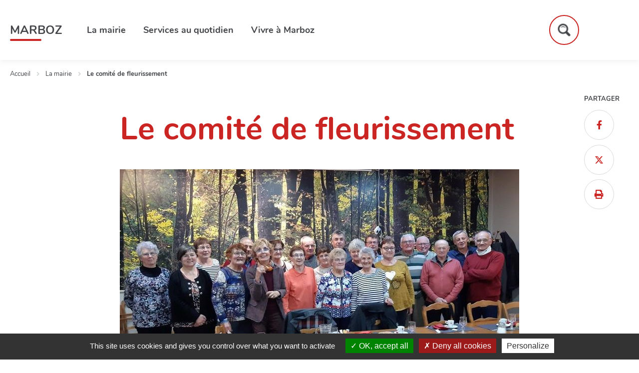

--- FILE ---
content_type: text/html; charset=utf-8
request_url: https://marboz.grandbourg.fr/2864-le-comite-de-fleurissement.htm
body_size: 6886
content:
<!DOCTYPE html>
<html lang="fr">
<head>
        <meta http-equiv="X-UA-Compatible" content="IE=edge">
    <meta charset="UTF-8">
    <title>Le comité de fleurissement - Marboz</title>
    <meta name="Description" content="">
    <script>
        var SERVER_ROOT = '/';
        var SIT_IMAGE = '/images/GBI_COMMUNE_1/';
    </script>
<script src="/include/js/tarteaucitron.js/tarteaucitron.js"></script>
<style>.iframe-ratio > div {
    position: absolute;
    top: 0;
    left: 0;
    width: 100% !important;
    height: 100% !important;
}
#tarteaucitronRoot .tarteaucitronAlertSmallTop, #tarteaucitronRoot .tarteaucitronAlertSmallBottom {
    left: 0;
    right: initial;
}</style>
<script>tarteaucitron.init({
    "privacyUrl": "", /* Privacy policy url */
    "hashtag": "#tarteaucitron", /* Open the panel with this hashtag */
    "cookieName": "tarteaucitron", /* Cookie name */
    "orientation": "bottom", /* Banner position (top - bottom) */
    "showAlertSmall": true, /* Show the small banner on bottom right */
    "cookieslist": false, /* Show the cookie list */
    "showIcon": false, /* Show cookie icon to manage cookies */
    "iconPosition": "BottomRight", /* Position of the icon between BottomRight, BottomLeft, TopRight and TopLeft */
    "adblocker": false, /* Show a Warning if an adblocker is detected */
    "DenyAllCta" : true, /* Show the accept all button when highPrivacy on */
    "AcceptAllCta" : true, /* Show the accept all button when highPrivacy on */
    "highPrivacy": true, /* Disable auto consent */
    "handleBrowserDNTRequest": false, /* If Do Not Track == 1, disallow all */
    "removeCredit": true, /* Remove credit link */
    "moreInfoLink": true, /* Show more info link */
    "useExternalCss": false, /* If false, the tarteaucitron.css file will be loaded */
    "useExternalJs": false,
    "bodyPosition": "bottom", /* Position of TAC HTML code (accessibilité) */
    //"cookieDomain": ".my-multisite-domaine.fr", /* Shared cookie for multisite */
    "readmoreLink": "", /* Change the default readmore link */
    "mandatory": true, /* Show a message about mandatory cookies */
    "closePopup": false /* XXX*/
});</script>
<script>(tarteaucitron.job = tarteaucitron.job || []).push('calameo');
(tarteaucitron.job = tarteaucitron.job || []).push('dailymotion');
(tarteaucitron.job = tarteaucitron.job || []).push('youtube');</script>
<link rel="stylesheet" href="/uploads/Style/SIT_MARB_include_css_GAB_COMMUNE_1_default.css?time=1766062725" media="screen, print">
<link rel="stylesheet" href="/include/css/GAB_COMMUNE_1/print.css" media="print">
<link rel="stylesheet" href="/include/js/jquery/ui/jquery-ui.min.css" media="screen">
<link rel="stylesheet" href="/include/js/jquery/colorbox/colorbox.css" media="screen">
<link rel="stylesheet" href="/include/js/jquery/slick/slick.css" media="screen">
<meta property="og:title" content="Le comité de fleurissement">
<meta property="og:url" content="https://marboz.grandbourg.fr/2864-le-comite-de-fleurissement.htm">
<meta property="og:image" content="https://marboz.grandbourg.fr/uploads/Image/16/9733_777_Comite-de-fleurissement.jpg">
<meta name="viewport" content="width=device-width, initial-scale=1">
<script src="/include/js/jquery/jquery.min.js" ></script>
<script src="/include/js/jquery/ui/jquery-ui.min.js" ></script>
<script src="/include/js/jquery/ui/i18n/datepicker-fr.js" ></script>
<script src="/include/js/jquery/colorbox/jquery.colorbox-min.js" ></script>
<script src="/include/js/jquery/colorbox/i18n/jquery.colorbox-fr.js" ></script>
<script src="/include/js/core.js.php" ></script>
<script src="/include/flashplayer/jwplayer/jwplayer.js" ></script>
<script src="/include/js/audiodescription.js" ></script>
<script src="/include/js/jquery/cookie/jquery.cookie.js" ></script>
<script src="/include/js/module/common.js" ></script>
<script src="/include/gabarit_site/GAB_COMMUNE_1/script.js" ></script>
<script src="/include/js/alerte/tpl_alerte.js" ></script>
<script src="/include/js/jquery/slick/slick.min.js" ></script>
</head>
<body class="interne">
<div id="document" data-idtf="2864">
    
    <div id="lienEvitement">
    <div class="innerCenter">
        <ul>
            <li><a href="#menu" class="triggerClick" data-controls="btnMenuMobile">Menu</a></li>
            <li><a href="#contenu">Contenu</a></li>
                            <li><a href="#btnRecherche" class="triggerClick">Recherche</a></li>
                    </ul>
    </div>
</div>
<header id="bandeauHaut" class="clearfix">
    <div class="innerCenter">
        <div class="line">
            <div id="logo">
                                    <a href="/">Marboz</a>
                            </div>

            <nav id="menu" role="navigation" class="colonne">
                <ul class="niv1">
                                            <li class="niv1 selected">
                            <a href="/2363-la-mairie.htm" class="withChild aria-toggle" id="nav1_2363" role="button" aria-controls="sousMenu_2363" aria-expanded="false">La mairie</a>
                                                            <div class="sousMenu" id="sousMenu_2363" aria-labelledby="nav1_2363">
                                    <div class="innerCenter">
                                        <ul class="niv2">
                                                                                            <li class="niv2">
                                                    <a href="/2718-les-elus-les-commissions.htm" title="Les élus-Les commissions" class="withChild"><span>Les élus-Les commissions</span></a>
                                                                                                            <ul class="niv3">
                                                                                                                            <li class="niv3">
                                                                    <a href="/2731-le-maire-et-les-adjoints.htm">Le maire et les adjoints</a>
                                                                </li>
                                                                                                                            <li class="niv3">
                                                                    <a href="/2732-les-conseillers-municipaux.htm">Les conseillers municipaux</a>
                                                                </li>
                                                                                                                            <li class="niv3">
                                                                    <a href="/2733-les-commissions.htm">Les commissions</a>
                                                                </li>
                                                                                                                            <li class="niv3">
                                                                    <a href="/2753-les-delegations.htm">Les délégations</a>
                                                                </li>
                                                                                                                            <li class="niv3">
                                                                    <a href="/2755-les-conseillers-referents.htm">Les conseillers référents</a>
                                                                </li>
                                                                                                                    </ul>
                                                                                                    </li>
                                                                                            <li class="niv2">
                                                    <a href="/2447-les-services-municipaux.htm"><span>Les services municipaux</span></a>
                                                                                                    </li>
                                                                                            <li class="niv2 selected">
                                                    <a href="/2864-le-comite-de-fleurissement.htm" title="Le comité de fleurissement (page courante)"><span>Le comité de fleurissement</span></a>
                                                                                                    </li>
                                                                                            <li class="niv2">
                                                    <a href="/2448-les-conseils-municipaux.htm"><span>Les conseils municipaux</span></a>
                                                                                                    </li>
                                                                                            <li class="niv2">
                                                    <a href="/2450-le-budget.htm"><span>Le budget</span></a>
                                                                                                    </li>
                                                                                            <li class="niv2">
                                                    <a href="/2452-travaux-en-cours.htm"><span>Travaux réalisés -Travaux en cours</span></a>
                                                                                                    </li>
                                                                                            <li class="niv2">
                                                    <a href="/2454-communication.htm" class="withChild"><span>Communication</span></a>
                                                                                                            <ul class="niv3">
                                                                                                                            <li class="niv3">
                                                                    <a href="/2455-le-bulletin-municipal.htm">Le bulletin municipal</a>
                                                                </li>
                                                                                                                            <li class="niv3">
                                                                    <a href="/2456-marbozoom.htm">Marbozoom</a>
                                                                </li>
                                                                                                                            <li class="niv3">
                                                                    <a href="/2457-facebook.htm">Facebook</a>
                                                                </li>
                                                                                                                            <li class="niv3">
                                                                    <a href="/2458-rencontre-citoyenne.htm">Rencontres citoyennes</a>
                                                                </li>
                                                                                                                    </ul>
                                                                                                    </li>
                                                                                            <li class="niv2">
                                                    <a href="/2882-consultation-projet-de-salle-des-fetes.htm"><span>Projet de salle des fêtes</span></a>
                                                                                                    </li>
                                                                                    </ul>
                                        <button type="button" class="sousMenuFermer aria-close" aria-controls="nav1_2363"><span>Fermer</span></button>
                                    </div>
                                </div>
                                                    </li>
                                            <li class="niv1">
                            <a href="/2362-services-au-quotidien.htm" class="withChild aria-toggle" id="nav1_2362" role="button" aria-controls="sousMenu_2362" aria-expanded="false">Services au quotidien</a>
                                                            <div class="sousMenu" id="sousMenu_2362" aria-labelledby="nav1_2362">
                                    <div class="innerCenter">
                                        <ul class="niv2">
                                                                                            <li class="niv2">
                                                    <a href="/2365-etat-civil.htm" class="withChild"><span>Etat civil</span></a>
                                                                                                            <ul class="niv3">
                                                                                                                            <li class="niv3">
                                                                    <a href="/2849-demande-d-acte-d-etat-civil.htm">Demande d&#039;acte d&#039;état civil</a>
                                                                </li>
                                                                                                                            <li class="niv3">
                                                                    <a href="/2366-naissance.htm">Naissance</a>
                                                                </li>
                                                                                                                            <li class="niv3">
                                                                    <a href="/2369-mariage-et-pacs.htm">Mariage et PACS</a>
                                                                </li>
                                                                                                                            <li class="niv3">
                                                                    <a href="/2370-deces.htm">Décès</a>
                                                                </li>
                                                                                                                            <li class="niv3">
                                                                    <a href="/2391-carte-d-identite.htm">Carte d&#039;identité</a>
                                                                </li>
                                                                                                                            <li class="niv3">
                                                                    <a href="/2392-passeport.htm">Passeport</a>
                                                                </li>
                                                                                                                            <li class="niv3">
                                                                    <a href="/2394-autorisation-de-sortie-du-territoire.htm">Autorisation de sortie du territoire</a>
                                                                </li>
                                                                                                                            <li class="niv3">
                                                                    <a href="/2396-recensement-militaire.htm">Recensement militaire</a>
                                                                </li>
                                                                                                                            <li class="niv3">
                                                                    <a href="/2398-elections.htm">Elections</a>
                                                                </li>
                                                                                                                    </ul>
                                                                                                    </li>
                                                                                            <li class="niv2">
                                                    <a href="https://mesdemarches.grandbourg.fr/" class="external"><span>Mes démarches</span></a>
                                                                                                    </li>
                                                                                            <li class="niv2">
                                                    <a href="/2367-urbanisme.htm" class="withChild"><span>Urbanisme</span></a>
                                                                                                            <ul class="niv3">
                                                                                                                            <li class="niv3">
                                                                    <a href="/2403-autorisation-d-urbanisme.htm">Autorisation d&#039;urbanisme</a>
                                                                </li>
                                                                                                                            <li class="niv3">
                                                                    <a href="/2937-demande-d-autorisation-d-urbanisme-en-ligne.htm">Demande d&#039;autorisation d&#039;urbanisme en ligne</a>
                                                                </li>
                                                                                                                            <li class="niv3">
                                                                    <a href="/2405-plu-de-marboz.htm">PLU de Marboz</a>
                                                                </li>
                                                                                                                    </ul>
                                                                                                    </li>
                                                                                            <li class="niv2">
                                                    <a href="/2408-enfance-et-jeunesse.htm" class="withChild"><span>Enfance - Ecoles - Jeunesse</span></a>
                                                                                                            <ul class="niv3">
                                                                                                                            <li class="niv3">
                                                                    <a href="/2412-ecoles-et-colleges.htm">Ecoles et Collèges</a>
                                                                </li>
                                                                                                                            <li class="niv3">
                                                                    <a href="/2414-restauration-scolaire.htm">Restauration scolaire</a>
                                                                </li>
                                                                                                                            <li class="niv3">
                                                                    <a href="/2416-centre-de-loisirs.htm">Centre de loisirs</a>
                                                                </li>
                                                                                                                            <li class="niv3">
                                                                    <a href="/2421-aide-aux-familles-sejours-vacances.htm">Aide aux familles séjours vacances</a>
                                                                </li>
                                                                                                                            <li class="niv3">
                                                                    <a href="/2423-transports-scolaires.htm">Transports scolaires</a>
                                                                </li>
                                                                                                                            <li class="niv3">
                                                                    <a href="/2425-petite-enfance.htm">Petite enfance</a>
                                                                </li>
                                                                                                                    </ul>
                                                                                                    </li>
                                                                                            <li class="niv2">
                                                    <a href="/2428-residence-autonomie-soleil.htm"><span>Résidence Autonomie Soleil</span></a>
                                                                                                    </li>
                                                                                            <li class="niv2">
                                                    <a href="/2431-mediatheque.htm"><span>Médiathèque</span></a>
                                                                                                    </li>
                                                                                            <li class="niv2">
                                                    <a href="/2433-sante-et-social.htm" class="withChild"><span>Santé et social</span></a>
                                                                                                            <ul class="niv3">
                                                                                                                            <li class="niv3">
                                                                    <a href="/2436-maison-de-sante.htm">Santé</a>
                                                                </li>
                                                                                                                            <li class="niv3">
                                                                    <a href="/2440-centre-communal-d-action-sociale-ccas.htm">Centre Communal d&#039;Action Sociale CCAS</a>
                                                                </li>
                                                                                                                            <li class="niv3">
                                                                    <a href="/2443-assistantes-sociales.htm">Assistantes sociales</a>
                                                                </li>
                                                                                                                            <li class="niv3">
                                                                    <a href="/2445-aides-a-la-personne.htm">Aides à la personne</a>
                                                                </li>
                                                                                                                    </ul>
                                                                                                    </li>
                                                                                    </ul>
                                        <button type="button" class="sousMenuFermer aria-close" aria-controls="nav1_2362"><span>Fermer</span></button>
                                    </div>
                                </div>
                                                    </li>
                                            <li class="niv1">
                            <a href="/2364-vivre-a-marboz.htm" class="withChild aria-toggle" id="nav1_2364" role="button" aria-controls="sousMenu_2364" aria-expanded="false">Vivre à Marboz</a>
                                                            <div class="sousMenu" id="sousMenu_2364" aria-labelledby="nav1_2364">
                                    <div class="innerCenter">
                                        <ul class="niv2">
                                                                                            <li class="niv2">
                                                    <a href="/2387-geographie-et-population.htm" class="withChild"><span>Géographie et population</span></a>
                                                                                                            <ul class="niv3">
                                                                                                                            <li class="niv3">
                                                                    <a href="/2388-presentation-de-marboz.htm">Présentation de Marboz</a>
                                                                </li>
                                                                                                                            <li class="niv3">
                                                                    <a href="/2889-histoire.htm">Histoire</a>
                                                                </li>
                                                                                                                            <li class="niv3">
                                                                    <a href="/2393-plan-communal-de-sauvegarde.htm">Plan Communal de Sauvegarde</a>
                                                                </li>
                                                                                                                            <li class="niv3">
                                                                    <a href="/2395-document-d-information-communal-sur-les-risques-majeurs-dicrim.htm">Document d&#039;information communal sur les risques majeurs (DICRIM)</a>
                                                                </li>
                                                                                                                    </ul>
                                                                                                    </li>
                                                                                            <li class="niv2">
                                                    <a href="/2399-vie-economique.htm" class="withChild"><span>Vie économique</span></a>
                                                                                                            <ul class="niv3">
                                                                                                                            <li class="niv3">
                                                                    <a href="/2404-marches.htm">Marchés </a>
                                                                </li>
                                                                                                                            <li class="niv3">
                                                                    <a href="/2406-les-pros-de-marboz.htm">Commerces / Artisans / Entreprises</a>
                                                                </li>
                                                                                                                            <li class="niv3">
                                                                    <a href="/2871-cheq-tonic.htm">Cheq&#039;Tonic</a>
                                                                </li>
                                                                                                                    </ul>
                                                                                                    </li>
                                                                                            <li class="niv2">
                                                    <a href="/2400-equipements-sportifs-et-loisirs.htm"><span>Equipements sportifs et loisirs</span></a>
                                                                                                    </li>
                                                                                            <li class="niv2">
                                                    <a href="/2401-tourisme.htm" class="withChild"><span>Tourisme</span></a>
                                                                                                            <ul class="niv3">
                                                                                                                            <li class="niv3">
                                                                    <a href="/2407-nature.htm">Nature</a>
                                                                </li>
                                                                                                                            <li class="niv3">
                                                                    <a href="https://www.laplainetonique.com/" class="external">Base de loisirs La Plaine tonique</a>
                                                                </li>
                                                                                                                            <li class="niv3">
                                                                    <a href="/2409-se-loger.htm">Se loger</a>
                                                                </li>
                                                                                                                            <li class="niv3">
                                                                    <a href="/2410-se-restaurer.htm">Se restaurer</a>
                                                                </li>
                                                                                                                            <li class="niv3">
                                                                    <a href="/2411-contacts.htm">Contacts</a>
                                                                </li>
                                                                                                                    </ul>
                                                                                                    </li>
                                                                                            <li class="niv2">
                                                    <a href="/2402-associations.htm" class="withChild"><span>Associations</span></a>
                                                                                                            <ul class="niv3">
                                                                                                                            <li class="niv3">
                                                                    <a href="/2881-annoncer-votre-evenement.htm">Annoncer votre évènement</a>
                                                                </li>
                                                                                                                    </ul>
                                                                                                    </li>
                                                                                            <li class="niv2">
                                                    <a href="/2413-agenda.htm"><span>Calendrier des fêtes</span></a>
                                                                                                    </li>
                                                                                            <li class="niv2">
                                                    <a href="/2417-location-de-salles.htm" class="withChild"><span>Location de salles</span></a>
                                                                                                            <ul class="niv3">
                                                                                                                            <li class="niv3">
                                                                    <a href="/2418-salle-des-fetes.htm">Salle des fêtes</a>
                                                                </li>
                                                                                                                            <li class="niv3">
                                                                    <a href="/2419-salle-des-hirondelles.htm">Salle des Hirondelles</a>
                                                                </li>
                                                                                                                            <li class="niv3">
                                                                    <a href="/2420-halle-du-marche.htm">Halle du marché</a>
                                                                </li>
                                                                                                                            <li class="niv3">
                                                                    <a href="/2422-mobilier-vaisselle.htm">Mobilier / vaisselle</a>
                                                                </li>
                                                                                                                    </ul>
                                                                                                    </li>
                                                                                            <li class="niv2">
                                                    <a href="/2408-enfance-et-jeunesse.htm"><span>Enfance - Ecoles - Jeunesse</span></a>
                                                                                                    </li>
                                                                                            <li class="niv2">
                                                    <a href="/2424-mobilites.htm" class="withChild"><span>Mobilités</span></a>
                                                                                                            <ul class="niv3">
                                                                                                                            <li class="niv3">
                                                                    <a href="/2426-transports-a-la-demande.htm">Transports à la demande</a>
                                                                </li>
                                                                                                                            <li class="niv3">
                                                                    <a href="/2427-taxi.htm">Taxi</a>
                                                                </li>
                                                                                                                            <li class="niv3">
                                                                    <a href="/2429-velo.htm">Vélo</a>
                                                                </li>
                                                                                                                            <li class="niv3">
                                                                    <a href="/2430-covoiturage.htm">Covoiturage</a>
                                                                </li>
                                                                                                                    </ul>
                                                                                                    </li>
                                                                                            <li class="niv2">
                                                    <a href="/2432-cimetiere.htm" class="withChild"><span>Cimetière</span></a>
                                                                                                            <ul class="niv3">
                                                                                                                            <li class="niv3">
                                                                    <a href="/2434-demarches.htm">Démarches</a>
                                                                </li>
                                                                                                                            <li class="niv3">
                                                                    <a href="/2435-tarifs.htm">Tarifs</a>
                                                                </li>
                                                                                                                    </ul>
                                                                                                    </li>
                                                                                            <li class="niv2">
                                                    <a href="/2437-dechets.htm" class="withChild"><span>Déchets</span></a>
                                                                                                            <ul class="niv3">
                                                                                                                            <li class="niv3">
                                                                    <a href="/2438-collecte-des-dechets.htm">Collecte des déchets</a>
                                                                </li>
                                                                                                                            <li class="niv3">
                                                                    <a href="/2439-dechetteries.htm">Déchetteries</a>
                                                                </li>
                                                                                                                            <li class="niv3">
                                                                    <a href="/2441-brulage-des-vegetaux.htm">Brûlage des végétaux</a>
                                                                </li>
                                                                                                                    </ul>
                                                                                                    </li>
                                                                                            <li class="niv2">
                                                    <a href="/2442-eau-et-assainissement.htm"><span>Eau et assainissement</span></a>
                                                                                                    </li>
                                                                                            <li class="niv2">
                                                    <a href="/2444-pompiers.htm"><span>Pompiers</span></a>
                                                                                                    </li>
                                                                                            <li class="niv2">
                                                    <a href="/2449-reglementation-et-nuisances-sonores.htm"><span>Réglementation , nuisances sonores et animaux</span></a>
                                                                                                    </li>
                                                                                            <li class="niv2">
                                                    <a href="/2451-objets-trouves.htm"><span>Objets trouvés</span></a>
                                                                                                    </li>
                                                                                            <li class="niv2">
                                                    <a href="/2453-numeros-utiles.htm"><span>Numéros utiles</span></a>
                                                                                                    </li>
                                                                                    </ul>
                                        <button type="button" class="sousMenuFermer aria-close" aria-controls="nav1_2364"><span>Fermer</span></button>
                                    </div>
                                </div>
                                                    </li>
                                    </ul>
            </nav>
                            <button type="button" class="aria-toggle" id="btnRecherche" aria-controls="blocRecherche" aria-expanded="false"><span class="visuallyhidden">Formulaire de recherche</span></button>
                        <button type="button" id="btnMenuMobile" class="aria-toggle" aria-controls="menu" aria-expanded="false"><span class="visuallyhidden">Menu</span></button>
        </div>

                    <div id="blocRecherche" role="search">
                <div class="innerCenter">
                    <form method="get" action="/2339-recherche.htm">
                                                    <label for="searchString">Bienvenue sur le site de Marboz</label>
                                                <div class="right">
                            <input type="search" id="searchString" name="searchString" value="" placeholder="Votre recherche">
                            <button id="searchSubmit" name="search" type="submit"><span>ok</span></button>
                            <input type="hidden" name="idtf" value="2339">
                        </div>
                    </form>
                </div>
            </div>
            </div>
</header>
    <main id="corps" role="main">
        <div class="innerCenter">
                            <div id="ariane">
            <span itemscope itemtype="http://data-vocabulary.org/Breadcrumb">
            <a href="/" itemprop="url"><span itemprop="title">Accueil</span></a>
        </span>
            <span itemscope itemtype="http://data-vocabulary.org/Breadcrumb">
            <a href="/2363-la-mairie.htm" itemprop="url"><span itemprop="title">La mairie</span></a>
        </span>
                <span itemscope itemtype="http://data-vocabulary.org/Breadcrumb">
            <span itemprop="title">Le comité de fleurissement</span>
        </span>
    </div>
                <div id="partage">
    <div class="inner">
        <div class="titre">Partager</div>
        <ul>
            <li>
                <a href="https://www.facebook.com/sharer.php?u=https%3A%2F%2Fmarboz.grandbourg.fr%2F2864-le-comite-de-fleurissement.htm" class="external" title="Facebook">
                    <i aria-hidden="true" class="fab">&#xf39e;</i><span class="visuallyhidden">Facebook</span>
                </a>
            </li>
            <li>
                <a href="https://twitter.com/share?url=https%3A%2F%2Fmarboz.grandbourg.fr%2F2864-le-comite-de-fleurissement.htm&amp;text=Le+comit%C3%A9+de+fleurissement" class="external" title="Twitter">
                    <i aria-hidden="true" class="fab">&#xe61b;</i><span class="visuallyhidden">X</span>
                </a>
            </li>
            <li>
                <a href="javascript:window.print()">
                    <i aria-hidden="true" class="fas">&#xf02f;</i><span class="visuallyhidden">Imprimer</span>
                </a>
            </li>
        </ul>
    </div>
</div>
                        <div id="contenu">
            <div class="titrePage">
            <h1>Le comité de fleurissement</h1>
        </div>

                    <div class="accrocheImg">
                <img src="/uploads/Image/16/IMF_ACCROCHEPAGE/GAB_COMMUNE_1/9733_777_Comite-de-fleurissement.jpg" alt="">
            </div>
        
        <div class="accrochePage">
                    </div>
    
    <div id="par14489" class="paragraphe tpl TPL_DIAPORAMA"><div class="innerParagraphe"><h2>Le comité de fleurissement</h2><div id="diaporama127" class="slick-outer"><div class="slick-slider"><div class="slick-item"><a href="/uploads/Diaporama/0b/1475_614_IMG_4716.jpg" rel="lightbox_127" data-title=""><img src="/uploads/Diaporama/0b/IMF_DIAPORAMARESIZE/GAB_COMMUNE_1/1475_614_IMG_4716.jpg" alt=""></a></div><div class="slick-item"><a href="/uploads/Diaporama/5e/1473_614_IMG_4709.jpg" rel="lightbox_127" data-title=""><img src="/uploads/Diaporama/5e/IMF_DIAPORAMARESIZE/GAB_COMMUNE_1/1473_614_IMG_4709.jpg" alt=""></a></div><div class="slick-item"><a href="/uploads/Diaporama/21/1480_638_1623917024168.jpg" rel="lightbox_127" data-title=""><img src="/uploads/Diaporama/21/IMF_DIAPORAMARESIZE/GAB_COMMUNE_1/1480_638_1623917024168.jpg" alt=""></a></div><div class="slick-item"><a href="/uploads/Diaporama/6e/1472_614_IMG_4693.jpg" rel="lightbox_127" data-title=""><img src="/uploads/Diaporama/6e/IMF_DIAPORAMARESIZE/GAB_COMMUNE_1/1472_614_IMG_4693.jpg" alt=""></a></div><div class="slick-item"><a href="" rel="lightbox_127" data-title=""><img src="" alt=""></a></div><div class="slick-item"><a href="/uploads/Diaporama/46/1467_614_IMG_1636.jpg" rel="lightbox_127" data-title=""><img src="/uploads/Diaporama/46/IMF_DIAPORAMARESIZE/GAB_COMMUNE_1/1467_614_IMG_1636.jpg" alt=""></a></div><div class="slick-item"><a href="/uploads/Diaporama/bb/1466_614_IMG_1629.jpg" rel="lightbox_127" data-title=""><img src="/uploads/Diaporama/bb/IMF_DIAPORAMARESIZE/GAB_COMMUNE_1/1466_614_IMG_1629.jpg" alt=""></a></div><div class="slick-item"><a href="/uploads/Diaporama/3f/1476_614_IMG_20210917_182632.jpg" rel="lightbox_127" data-title=""><img src="/uploads/Diaporama/3f/IMF_DIAPORAMARESIZE/GAB_COMMUNE_1/1476_614_IMG_20210917_182632.jpg" alt=""></a></div><div class="slick-item"><a href="/uploads/Diaporama/b8/1469_614_IMG_1664.jpg" rel="lightbox_127" data-title=""><img src="/uploads/Diaporama/b8/IMF_DIAPORAMARESIZE/GAB_COMMUNE_1/1469_614_IMG_1664.jpg" alt=""></a></div><div class="slick-item"><a href="/uploads/Diaporama/30/1478_638_IMG_3338.jpg" rel="lightbox_127" data-title=""><img src="/uploads/Diaporama/30/IMF_DIAPORAMARESIZE/GAB_COMMUNE_1/1478_638_IMG_3338.jpg" alt=""></a></div><div class="slick-item"><a href="/uploads/Diaporama/81/1468_614_IMG_1644.jpg" rel="lightbox_127" data-title=""><img src="/uploads/Diaporama/81/IMF_DIAPORAMARESIZE/GAB_COMMUNE_1/1468_614_IMG_1644.jpg" alt=""></a></div><div class="slick-item"><a href="/uploads/Diaporama/10/1465_614_IMG_1188.jpg" rel="lightbox_127" data-title=""><img src="/uploads/Diaporama/10/IMF_DIAPORAMARESIZE/GAB_COMMUNE_1/1465_614_IMG_1188.jpg" alt=""></a></div><div class="slick-item"><a href="/uploads/Diaporama/28/1470_614_IMG_4657.jpg" rel="lightbox_127" data-title=""><img src="/uploads/Diaporama/28/IMF_DIAPORAMARESIZE/GAB_COMMUNE_1/1470_614_IMG_4657.jpg" alt=""></a></div><div class="slick-item"><a href="/uploads/Diaporama/5e/1479_638_IMG_4709.jpg" rel="lightbox_127" data-title=""><img src="/uploads/Diaporama/5e/IMF_DIAPORAMARESIZE/GAB_COMMUNE_1/1479_638_IMG_4709.jpg" alt=""></a></div><div class="slick-item"><a href="/uploads/Diaporama/5c/1481_638_IMG_20210917_182448.jpg" rel="lightbox_127" data-title=""><img src="/uploads/Diaporama/5c/IMF_DIAPORAMARESIZE/GAB_COMMUNE_1/1481_638_IMG_20210917_182448.jpg" alt=""></a></div></div><div class="slick-dotscontainer"></div><div class="slick-controls"></div></div><div id="diaporama127ControlsContainer" class="controlsContainer"></div>
</div></div><div id="par14530" class="paragraphe txt"><div class="innerParagraphe"><p>Né en 1975, le Comité de Fleurissement de Marboz participe à l'embellissement du village et en lien étroit avec les services espaces verts de la commune. Il est présidé depuis 1990 par Gérard Rochet , qui orchestre une trentaine de bénévoles oeuvrant sans relâche pour la beauté du village et le bien-être des habitants. Les 3 Fleurs à l'échelon national récompensent cet investissement.</p>
<p>Les futurs aménagements, le goutte-à-goutte, le paillage et la plantation de vivaces, permettront d’économiser l’eau et de répondre aux exigences environnementales. Le comité de fleurissement recherche des bénévoles.</p>
<p><strong>Lors de l'Assemblée générale du 11 mars 2022, 2 nouveaux coprésidents ont été élus: Nadine Favier et Noël Renoud.</strong></p>
<p> </p>
<p> </p></div></div>
                        <div class="navigationPage clearfix">
                                    <a href="/2447-les-services-municipaux.htm" class="prev">
                        <span>Les services municipaux</span>
                    </a>
                                                    <a href="/2448-les-conseils-municipaux.htm" class="next">
                        <span>Les conseils municipaux</span>
                    </a>
                            </div>
            </div>
        </div>
    </main>

    <footer id="bandeauBas" role="contentinfo">
    <div class="innerCenter">
        <div class="line">
                        <div>
                                                                                            </div>
            <div>
                                            </div>
            <div class="reseau">
                <div class="inner">
                                            <h3>Marboz sur Facebook</h3>
                                        <ul>
                                                    <li>
                                <a href="https://www.facebook.com/Mairie-de-Marboz-101791081613319/" class="external">
                                    <i aria-hidden="true" class="fab">&#xf39e;</i><span class="visuallyhidden">Facebook</span>
                                </a>
                            </li>
                                                                                                                    </ul>
                </div>
            </div>
        </div>
                    <div class="piedPage">
                <ul>
                                            <li>
                            <a href="/2850-contact.htm">Contact</a>
                        </li>
                                            <li>
                            <a href="/2851-mentions-legales.htm">Mentions légales</a>
                        </li>
                                    </ul>
            </div>
            </div>
</footer>


    <a href="#document" title="Haut de page">
        <span id="hautDePage"><span class="visuallyhidden">Revenir en haut de page</span></span>
    </a>
</div>
<script>
        $(function () {
            tarteaucitron.addInternalScript("/include/js/tarteaucitron-services/matomotagmanager.js");
        });
        </script><script>
$(function () {commune.stickyToolbar();
$("#diaporama127 .slick-slider").slick({accessibility:true, arrows:true, dots:true, infinite:true, prevArrow:'<button type="button" class="slick-prev"><span class="visuallyhidden">Précédent</span></button>', nextArrow:'<button type="button" class="slick-next"><span class="visuallyhidden">Suivant</span></button>', variableWidth:true, appendArrows:$("#diaporama127ControlsContainer"), appendDots:$("#diaporama127ControlsContainer"), responsive:[
            {
                breakpoint: 768,
                settings: {
                    slidesToShow: 1,
                    slidesToScroll: 1,
                    dots: false
                }
            },
            {
                breakpoint: 1024,
                settings: {
                    slidesToShow: 0,
                    slidesToScroll: 0,
                    dots: false
                }
            }
        ], slidesToShow:1, slidesToScroll:1, customPaging: function(slider, i) {
                return $('<button type="button" class="img" />').append($("img", $("#diaporama127 .slick-item").eq(i + 1)).clone().attr("alt", i + 1));
            }});$('a[rel="lightbox_127"]').colorbox({
                title: function () {
                    return $(this).data('title');
                },
                current:'',
                maxWidth: '90%',
                maxHeight: '90%'});
});
</script></body>
</html>


--- FILE ---
content_type: text/css
request_url: https://marboz.grandbourg.fr/uploads/Style/SIT_MARB_include_css_GAB_COMMUNE_1_default.css?time=1766062725
body_size: 16310
content:
/*generated on Thu, 18 Dec 2025 13:58:45 +0100*/
html{font-family:sans-serif;-ms-text-size-adjust:100%;-webkit-text-size-adjust:100%;}body{margin:0;}article,aside,details,figcaption,figure,footer,header,hgroup,main,menu,nav,section,summary{display:block;}audio,canvas,progress,video{display:inline-block;vertical-align:baseline;}audio:not([controls]){display:none;height:0;}[hidden],template{display:none;}a{background-color:transparent;}a:active,a:hover{outline:0;}abbr[title]{border-bottom:1px dotted;}b,strong{font-weight:bold;}dfn{font-style:italic;}h1{font-size:2em;margin:0.67em 0;}mark{background:#ff0;color:#000;}small{font-size:80%;}sub,sup{font-size:75%;line-height:0;position:relative;vertical-align:baseline;}sup{top:-0.5em;}sub{bottom:-0.25em;}img{border:0;}svg:not(:root){overflow:hidden;}figure{margin:0 0 2rem;}hr{-moz-box-sizing:content-box;box-sizing:content-box;height:0;}pre{overflow:auto;}code,kbd,pre,samp{font-family:monospace, monospace;font-size:1em;}button,input,optgroup,select,textarea{color:inherit;font:inherit;margin:0;}button{overflow:visible;}button,select{text-transform:none;}button,html input[type="button"],input[type="reset"],input[type="submit"]{-webkit-appearance:button;cursor:pointer;}button[disabled],html input[disabled]{cursor:default;}button::-moz-focus-inner,input::-moz-focus-inner{border:0;padding:0;}input{line-height:normal;}input[type="checkbox"],input[type="radio"]{box-sizing:border-box;padding:0;}input[type="number"]::-webkit-inner-spin-button,input[type="number"]::-webkit-outer-spin-button{height:auto;}input[type="search"]{-webkit-appearance:textfield;-moz-box-sizing:border-box;-webkit-box-sizing:border-box;box-sizing:border-box;}input[type="search"]::-webkit-search-cancel-button,input[type="search"]::-webkit-search-decoration{-webkit-appearance:none;}fieldset{border:1px solid #c0c0c0;margin:0 2px;padding:0.35em 0.625em 0.75em;}legend{border:0;padding:0;}textarea{overflow:auto;}optgroup{font-weight:bold;}table{border-collapse:collapse;border-spacing:0;}td,th{padding:0;}.visuallyhidden{border:0;clip:rect(0 0 0 0);height:1px;margin:-1px;overflow:hidden;padding:0;position:absolute;width:1px;}.clear{clear:both;}.invisible{display:none;}.alignleft{text-align:left;}.alignright{text-align:right;}.aligncenter{text-align:center;}.alignjustify{text-align:justify;}.inlineBlock{display:inline-block;zoom:1;}object.alignleft,img.alignleft,table.alignleft,span.alignleft,iframe.alignleft,embed.alignleft,.videocontainer.alignleft,figure.alignleft{float:left;margin:0 2% 1rem 0;}object.alignright,img.alignright,table.alignright,span.alignright,iframe.alignright,embed.alignright,.videocontainer.alignright,figure.alignright{float:right;margin:0 0 1rem 2%;text-align:left;}.alignmiddle{display:block;margin-left:auto;margin-right:auto;margin-bottom:2rem;}table.aligncenter{margin:auto;text-align:left;}acronym{border-bottom:1px dotted;cursor:help;}img{max-width:100%;height:auto;}.spanImgOuter{display:block;position:relative;}.spanCredit{background:rgba(255,255,255,0.75) repeat 0 0;left:0;bottom:0;font-style:italic;font-size:90%;max-width:75%;padding:0.5rem;position:absolute;line-height:1em;text-align:left;}.imgLoupe{position:absolute;bottom:0;right:0;}.spanLegende{display:block;border:1px solid #dedede;padding:0.5rem;line-height:1em;}.message_error{color:red;margin-bottom:1.5rem;text-align:center;}.helper{cursor:help;}input[type=password].pwdcheck:required:invalid,input[type=password].pwdcheck:focus:invalid{background-image:url("[data-uri]");background-position:right center;background-repeat:no-repeat;box-shadow:none;}input[type=password].pwdcheck:required:valid{background-image:url("[data-uri]");background-position:right center;background-repeat:no-repeat;}@media (max-width: 1480px){.desktop_hidden{display:none !important;}}@media (max-width: 1080px){.tablet_hidden{display:none !important;}}@media (max-width: 767px){.mobile_hidden{display:none !important;}.txt_mobile_hidden{border:1px solid #000;padding:0.5rem;margin:0.5rem;border-radius:2px;}}.clearfix{zoom:1;}.clearfix::before,.clearfix::after{content:".";display:block;height:0;overflow:hidden;}.clearfix::after{clear:both;}.resetColonne{clear:both;float:none;width:100%;margin-left:0;margin-right:0;}.paragraphe .innerParagraphe{zoom:1;}.paragraphe .innerParagraphe::before,.paragraphe .innerParagraphe::after{content:".";display:block;height:0;overflow:hidden;}.paragraphe .innerParagraphe::after{clear:both;}.iframe-ratio{position:relative;margin-bottom:2rem;}.iframe-ratio::before{content:"";display:block;width:100%;height:0;padding-bottom:56.25%;}.iframe-ratio.width_left{width:48%;float:left;margin-right:2%;}.iframe-ratio.width_right{width:48%;float:right;margin-left:2%;}.iframe-ratio.width_middle{width:50%;margin:auto;}.iframe-ratio iframe,.iframe-ratio embed,.iframe-ratio object,.iframe-ratio video{position:absolute;left:0;top:0;width:100%;height:100%;}@media screen and (max-width: 767px){.iframe-ratio.width_left,.iframe-ratio.width_right,.iframe-ratio.width_middle{width:100%;float:none;margin-right:0;margin-left:0;}}@media screen and (max-width: 767px){.tableauContainer{overflow-x:scroll;position:relative;width:100%;margin-bottom:2rem;}.tableauContainer > table{min-width:767px;margin-bottom:1rem !important;}}.helper{cursor:help;}.paragraphe .helper img{border:none;padding:0;margin:0;}.simpletooltip[aria-hidden="true"]{display:none;}.simpletooltip_container{position:relative;}.simpletooltip{position:absolute;z-index:666;right:auto;left:100%;width:10em;margin-left:.5em;border-radius:.5em;background:rgba(0,0,0,0.9);color:#eee;padding:.5em;text-align:left;line-height:1.3;}@font-face{font-family:"Font Awesome 5 Solid";src:url("/include/css/GAB_COMMUNE_1/police/fa-solid-900.woff2") format('woff'), url("/include/css/GAB_COMMUNE_1/police/fa-solid-900.woff") format('truetype');font-weight:900;font-style:normal;}@font-face{font-family:"Font Awesome 5 Regular";src:url("/include/css/GAB_COMMUNE_1/police/fa-regular-400.woff2") format('woff'), url("/include/css/GAB_COMMUNE_1/police/fa-regular-400.woff") format('truetype');font-weight:400;font-style:normal;}@font-face{font-family:"Font Awesome 5 Brands";src:url("/include/css/GAB_COMMUNE_1/police/fa-brands-400.woff2") format('woff'), url("/include/css/GAB_COMMUNE_1/police/fa-brands-400.woff") format('truetype');font-weight:normal;font-style:normal;}.fas{font-family:'Font Awesome 5 Solid', Arial, sans-serif;}.far{font-family:'Font Awesome 5 Regular', Arial, sans-serif;}.fab{font-family:'Font Awesome 5 Brands', Arial, sans-serif;}@font-face{font-family:"Courgette";src:url("/include/css/GAB_COMMUNE_1/police/courgette-v7-latin-regular.woff2") format('woff'), url("/include/css/GAB_COMMUNE_1/police/courgette-v7-latin-regular.woff") format('truetype');font-weight:normal;font-style:normal;}@font-face{font-family:"Fira";src:url("/include/css/GAB_COMMUNE_1/police/fira-sans-v10-latin-regular.woff2") format('woff'), url("/include/css/GAB_COMMUNE_1/police/fira-sans-v10-latin-regular.woff") format('truetype');font-weight:normal;font-style:normal;}@font-face{font-family:"Fira";src:url("/include/css/GAB_COMMUNE_1/police/fira-sans-v10-latin-700.woff2") format('woff'), url("/include/css/GAB_COMMUNE_1/police/fira-sans-v10-latin-700.woff") format('truetype');font-weight:700;font-style:normal;}@font-face{font-family:"Playfair";src:url("/include/css/GAB_COMMUNE_1/police/playfair-display-v18-latin-regular.woff2") format('woff'), url("/include/css/GAB_COMMUNE_1/police/playfair-display-v18-latin-regular.woff") format('truetype');font-weight:normal;font-style:normal;}@font-face{font-family:"Playfair";src:url("/include/css/GAB_COMMUNE_1/police/playfair-display-v18-latin-700.woff2") format('woff'), url("/include/css/GAB_COMMUNE_1/police/playfair-display-v18-latin-700.woff") format('truetype');font-weight:700;font-style:normal;}@font-face{font-family:"Montserrat";src:url("/include/css/GAB_COMMUNE_1/police/montserrat-v14-latin-regular.woff2") format('woff'), url("/include/css/GAB_COMMUNE_1/police/montserrat-v14-latin-regular.woff") format('truetype');font-weight:normal;font-style:normal;}@font-face{font-family:"Montserrat";src:url("/include/css/GAB_COMMUNE_1/police/montserrat-v14-latin-700.woff2") format('woff'), url("/include/css/GAB_COMMUNE_1/police/montserrat-v14-latin-700.woff") format('truetype');font-weight:700;font-style:normal;}@font-face{font-family:"Nunito";src:url("/include/css/GAB_COMMUNE_1/police/nunito-v12-latin-regular.woff2") format('woff'), url("/include/css/GAB_COMMUNE_1/police/nunito-v12-latin-regular.woff") format('truetype');font-weight:normal;font-style:normal;}@font-face{font-family:"Nunito";src:url("/include/css/GAB_COMMUNE_1/police/nunito-v12-latin-700.woff2") format('woff'), url("/include/css/GAB_COMMUNE_1/police/nunito-v12-latin-700.woff") format('truetype');font-weight:700;font-style:normal;}@font-face{font-family:"Roboto";src:url("/include/css/GAB_COMMUNE_1/police/roboto-v20-latin-regular.woff2") format('woff'), url("/include/css/GAB_COMMUNE_1/police/roboto-v20-latin-regular.woff") format('truetype');font-weight:normal;font-style:normal;}@font-face{font-family:"Roboto";src:url("/include/css/GAB_COMMUNE_1/police/roboto-v20-latin-700.woff2") format('woff'), url("/include/css/GAB_COMMUNE_1/police/roboto-v20-latin-700.woff") format('truetype');font-weight:700;font-style:normal;}#document{overflow:hidden;}#corps{position:relative;}#colonneGauche{width:18.243243243243%;float:left;padding-right:30px;}#colonneDroite{width:18.243243243243%;float:right;box-sizing:border-box;}.avecDeuxColonnes #contenu{width:38.513513513514%;float:left;}@media screen and (max-width: 1080px){.avecDeuxColonnes #contenu{clear:both;float:none;width:100%;margin-left:0;margin-right:0;}}.avecColonneGauche #contenu{width:58.783783783784%;float:right;}@media screen and (max-width: 1080px){.avecColonneGauche #contenu{clear:both;float:none;width:100%;margin-left:0;margin-right:0;}}.avecColonneDroite #contenu{float:left;width:58.783783783784%;}@media screen and (max-width: 1080px){.avecColonneDroite #contenu{clear:both;float:none;width:100%;margin-left:0;margin-right:0;}}.innerCenter{zoom:1;max-width:1480px;margin:0 auto;padding:0 2rem;position:relative;}.innerCenter::before,.innerCenter::after{content:".";display:block;height:0;overflow:hidden;}.innerCenter::after{clear:both;}@media screen and (max-width: 767px){.innerCenter{padding:0 1rem;}}html{font-size:62.5%;}body{font-size:1.8rem;background-color:#fff;color:#434548;margin:0;padding:0;font-family:'Nunito', sans-serif;}body.pseudo{padding-top:4.8rem;}a{text-decoration:none;color:#434548;}a:hover,a:focus,a:active{text-decoration:underline;}h1{font-family:'Nunito', sans-serif;font-size:2.4rem;line-height:2.9rem;margin:0 0 3rem;}h2{font-family:'Nunito', sans-serif;font-size:3rem;margin:0 0 2rem;}h3{font-family:'Nunito', sans-serif;font-size:2.4rem;margin:0 0 2rem;}h4{font-family:'Nunito', sans-serif;font-size:2rem;margin:0 0 1rem;}h5{font-family:'Nunito', sans-serif;margin:0 0 1rem;}ol,ul{margin:0;padding:0;list-style:none;}p{margin:0 0 2rem;}.IMF_30{max-width:30%;}@media screen and (max-width: 767px){.IMF_30{max-width:100%;}}.IMF_50{max-width:49%;}@media screen and (max-width: 767px){.IMF_50{max-width:100%;}}.IMF_100{max-width:100%;}.innerCenter{max-width:1420px;padding:2rem 2rem 3rem;box-sizing:border-box;}.innerCenter::before,.innerCenter::after{content:none;}.accueil #corps > .innerCenter{max-width:1420px;width:100%;margin:0 auto;padding:0 2rem 3.5rem;box-sizing:border-box;}@media screen and (max-width: 767px){.accueil #corps > .innerCenter{padding-left:2.5rem;padding-right:2.5rem;}}#ariane{font-size:0;margin-bottom:6.3rem;}#ariane > span{display:inline-block;vertical-align:middle;position:relative;}#ariane > span:not(:first-child){margin-left:3rem;}#ariane > span:not(:first-child)::before{content:"\f105";font-family:'Font Awesome 5 Solid', Arial, sans-serif;position:absolute;left:-1.5rem;transform:translate(-50%,-50%);top:50%;color:#d7d9da;font-size:1.3rem;line-height:1.5rem;}#ariane > span > *{font-size:1.3rem;line-height:1.6rem;color:#434548;display:block;}#ariane > span > span{font-weight:700;}body:not(.accueil) #contenu{max-width:1000px;padding:0 10rem;margin:0 auto;position:relative;box-sizing:border-box;}body:not(.accueil) #contenu h1{font-size:6.4rem;line-height:7.8rem;margin-bottom:4.2rem;color:#ca2523;}body:not(.accueil) #contenu h2{color:#ca2523;font-size:3.6rem;margin-bottom:1.5rem;}body:not(.accueil) #contenu h3{color:#434548;font-size:3rem;line-height:3.8rem;margin-bottom:1.25rem;}body:not(.accueil) #contenu h4{color:#ca2523;font-size:2rem;margin-bottom:1.1rem;}body:not(.accueil) #contenu .accrocheImg{margin-bottom:3rem;}body:not(.accueil) #contenu .accrocheImg > img{display:block;}body:not(.accueil) #contenu .accrochePage p,body:not(.accueil) #contenu .accrochePage .resume{font-style:italic;font-size:2.4rem;line-height:3.5rem;display:block;position:relative;padding-bottom:1.5rem;margin-bottom:5rem;}body:not(.accueil) #contenu .accrochePage p::after,body:not(.accueil) #contenu .accrochePage .resume::after{content:"";position:absolute;height:0.4rem;border-radius:0.4rem;width:100%;top:100%;left:0;background-color:#e2e4e8;}body:not(.accueil) #contenu .paragraphe{margin-bottom:3.5rem;}@media only screen and (max-width: 1080px){body:not(.accueil) #contenu h1{font-size:5rem;line-height:5.8rem;}}@media only screen and (max-width: 767px){body:not(.accueil) #contenu{padding-left:0;padding-right:0;}body:not(.accueil) #contenu h1{font-size:4rem;line-height:4.5rem;}body:not(.accueil) #contenu h2{font-size:3rem;line-height:3.3rem;}body:not(.accueil) #contenu h3{font-size:2.2rem;line-height:2.5rem;}body:not(.accueil) #contenu h4{font-size:1.8rem;line-height:2.3rem;}body:not(.accueil) #contenu .accrochePage p{font-size:1.8rem;line-height:3rem;}}#partage{position:absolute;left:calc(100% - 11rem);margin-top:-2.9rem;text-align:center;}#partage .titre{text-transform:uppercase;color:#434548;font-weight:700;font-size:1.25rem;line-height:1.5rem;margin-bottom:1.5rem;}#partage ul{display:block;}#partage ul li{display:block;margin-bottom:0.95rem;}#partage ul li a{display:block;width:6rem;height:6rem;box-sizing:border-box;border-radius:50%;position:relative;border:1px solid #d7d9da;font-size:0;opacity:1;transition:opacity 0.3s;background-color:#fff;}#partage ul li a:hover{opacity:0.75;}#partage ul li a i{position:absolute;font-style:normal;color:#ca2523;top:50%;left:50%;transform:translate(-50%,-50%);font-size:1.8rem;line-height:2.1rem;}#partage.sticky .inner{position:fixed;top:8rem;left:auto;z-index:10;}@media only screen and (max-width: 1080px){#partage{left:calc(100% - 9rem);}}@media only screen and (max-width: 767px){#partage{display:none;}}#cookie_cnil{width:auto;position:fixed;right:0;bottom:0;left:0;color:#fff;z-index:1100;padding:20px;text-align:center;background-color:rgba(0,0,0,0.75);}#cookie_cnil .innerCenter{padding-right:40px;}#cookie_cnil a{color:#fff;text-decoration:underline;}#cookie_cnil a:hover{text-decoration:none;}#cookie_cnil button{position:absolute;right:0;top:12px;width:40px;height:40px;padding:10px;text-align:center;background:none;border:none;}#cookie_cnil button::before{content:"\f057";font-size:2.5rem;position:absolute;top:50%;left:50%;transform:translate(-50%,-50%);color:#fff;font-family:'Font Awesome 5 Solid', Arial, sans-serif;}#cookie_cnil button:focus,#cookie_cnil button:active{border:1px dotted #fff;}#cookie_cnil img{display:block;}#cookie_cnil p{display:block;text-align:center;color:#fff;margin-bottom:0;box-sizing:border-box;padding:0 2rem;}.gmaps .textInfo{font-size:1.4rem;color:#434548;}.gmaps .textInfo .titre{margin:0 0 1.5rem;font-size:1.8rem;position:relative;font-weight:700;}.gmaps .textInfo .titre::after{content:"";position:absolute;bottom:-5px;left:0;height:1px;width:19px;background-color:#ca2523;}.gmaps .textInfo p{text-align:center;margin-bottom:0;}.gmaps .textInfo p a{border-radius:2.5rem;background-color:#ca2523;color:#fff;padding:8px 16px;font-size:1.2rem;text-transform:uppercase;margin-top:1rem;text-align:center;line-height:1em;display:block;text-decoration:none;transition:all 0.3s;}.gmaps .textInfo p a:hover{text-decoration:none;opacity:0.75;}#bandeauHaut{box-shadow:0px 4px 10px rgba(127,127,127,0.1);}#bandeauHaut > .innerCenter{padding-top:0;padding-bottom:0;padding-right:12rem;}#bandeauHaut > .innerCenter .line{display:flex;align-items:center;justify-content:space-between;height:12rem;}#bandeauHaut > .innerCenter .line #logo{margin-right:5rem;position:relative;}#bandeauHaut > .innerCenter .line #logo h1,#bandeauHaut > .innerCenter .line #logo a{font-family:'Nunito', sans-serif;font-size:2.4rem;line-height:2.9rem;text-transform:uppercase;color:#434548;font-weight:700;text-decoration:none;margin:0;}#bandeauHaut > .innerCenter .line #logo img{display:block;}#bandeauHaut > .innerCenter .line #logo::after{content:'';height:0.45rem;width:6.3rem;background-color:#ca2523;border-radius:2rem;position:absolute;top:100%;margin-top:0.3rem;left:0;}#bandeauHaut > .innerCenter .line #btnRecherche{background-color:transparent;border-radius:50%;border:2px solid #ca2523;width:6rem;height:6rem;position:relative;}#bandeauHaut > .innerCenter .line #btnRecherche::before{content:"";font-size:0;background:url("/include/css/GAB_COMMUNE_1/images/icoOpenSearch.png") no-repeat center center transparent;position:absolute;top:50%;left:50%;width:2.5rem;height:2.5rem;transform:translate(-50%,-50%);}#bandeauHaut > .innerCenter .line #btnRecherche[aria-expanded="true"]::before{background:url("/include/css/GAB_COMMUNE_1/images/icoCloseSearch.png") no-repeat center center transparent;width:1.7rem;height:1.8rem;}#bandeauHaut #blocRecherche{width:100vw;left:50%;transform:translateX(-50%);background-color:#ca2523;padding:0;}#bandeauHaut #blocRecherche > .innerCenter{padding:7rem 2rem;}#bandeauHaut #blocRecherche form{display:flex;justify-content:space-between;align-items:center;}#bandeauHaut #blocRecherche form label{margin-right:2.8rem;font-size:3.2rem;color:#fff;font-weight:700;line-height:3.9rem;}#bandeauHaut #blocRecherche form div.right{flex-grow:1;position:relative;}#bandeauHaut #blocRecherche form div.right input[type="search"]{width:100%;padding:1.9rem 3.2rem;border-radius:4rem;background-color:#fff;border:none;font-size:1.8rem;color:#434548;line-height:2.2rem;}#bandeauHaut #blocRecherche form div.right button{position:absolute;width:4.5rem;height:4.5rem;border-radius:50%;top:50%;transform:translateY(-50%);right:0.7rem;border:none;background-color:#ca2523;}#bandeauHaut #blocRecherche form div.right button span{text-transform:uppercase;position:absolute;top:50%;left:50%;transform:translate(-50%,-50%);color:#434548;font-weight:700;font-size:1.4rem;line-height:1.7rem;}@media only screen and (max-width: 1080px){#bandeauHaut > .innerCenter{padding-right:2rem;}#bandeauHaut > .innerCenter .line #logo{flex-grow:1;}}@media only screen and (max-width: 767px){#bandeauHaut > .innerCenter .line{height:9rem;}#bandeauHaut > .innerCenter .line #logo{margin-right:1rem;}#bandeauHaut > .innerCenter .line #logo h1,#bandeauHaut > .innerCenter .line #logo a{font-size:2rem;line-height:2.3rem;}#bandeauHaut > .innerCenter .line #logo h1::after,#bandeauHaut > .innerCenter .line #logo a::after{width:4rem;height:0.35rem;}#bandeauHaut #blocRecherche > .innerCenter{padding:2.5rem 2rem;}#bandeauHaut #blocRecherche form{display:block;}#bandeauHaut #blocRecherche form label{display:block;width:100%;box-sizing:border-box;margin-right:0;margin-bottom:1rem;font-size:2.4rem;line-height:2.7rem;}}@media only screen and (max-width: 480px){#bandeauHaut > .innerCenter{padding-left:1rem;padding-right:1rem;}#bandeauHaut > .innerCenter .line #logo h1,#bandeauHaut > .innerCenter .line #logo a{font-size:1.8rem;line-height:2rem;}}#bandeauBas{background-color:#fec81c;}#bandeauBas .line{display:flex;width:100%;justify-content:space-between;padding:6.3rem 0 3.2rem;}#bandeauBas .line > div h3{margin-top:1.5rem;font-size:1.8rem;line-height:2.6rem;margin-bottom:1.75rem;padding-left:20px;}#bandeauBas .line > div h3.ico{position:relative;}#bandeauBas .line > div h3.ico::before{font-family:'Font Awesome 5 Solid', Arial, sans-serif;font-size:1.8rem;line-height:2.5rem;position:absolute;top:50%;transform:translateY(-50%);left:0;color:#434548;margin-top:0.1rem;}#bandeauBas .line > div h3.ico.ico-play::before{content:"\f152";}#bandeauBas .line > div p{font-size:1.4rem;line-height:2rem;}#bandeauBas .line > div:not(.reseau) ul li{display:block;margin-bottom:0.2rem;}#bandeauBas .line > div:not(.reseau) ul li a{text-decoration:none;position:relative;display:block;width:100%;box-sizing:border-box;font-size:1.4rem;line-height:2rem;padding-left:2.7rem;}#bandeauBas .line > div:not(.reseau) ul li a:hover{text-decoration:underline;}#bandeauBas .line > div:not(.reseau) ul li a::before{content:"\f30b";font-family:'Font Awesome 5 Solid', Arial, sans-serif;position:absolute;left:0;font-size:1.4rem;line-height:1.9rem;top:50%;transform:translateY(-50%);}#bandeauBas .line > div.reseau{display:flex;align-items:center;flex-wrap:wrap;}#bandeauBas .line > div.reseau h3{margin-top:0;font-weight:700;font-size:3.6rem;line-height:4.4rem;margin-bottom:6rem;}#bandeauBas .line > div.reseau ul li{display:inline-block;vertical-align:middle;}#bandeauBas .line > div.reseau ul li:not(:last-child){margin-right:2.4rem;}#bandeauBas .line > div.reseau ul li a{display:block;width:6rem;height:6rem;border-radius:50%;background-color:#ca2523;text-decoration:none;position:relative;opacity:1;transition:opacity 0.3s;}#bandeauBas .line > div.reseau ul li a:hover{opacity:0.75;}#bandeauBas .line > div.reseau ul li a i{color:#fff;font-style:normal;font-size:2.4rem;line-height:2.7rem;position:absolute;top:50%;left:50%;transform:translate(-50%,-50%);}#bandeauBas .piedPage{display:block;width:100%;margin-top:3.2rem;}#bandeauBas .piedPage ul{display:block;width:100%;text-align:center;}#bandeauBas .piedPage ul li{margin:0 1.5rem;position:relative;display:inline-block;vertical-align:middle;font-size:0;}#bandeauBas .piedPage ul li:not(:first-child)::before{content:"";position:absolute;height:80%;left:-1.5rem;top:50%;transform:translate(-50%,-50%);width:0.15rem;background-color:#434548;}#bandeauBas .piedPage ul li a{text-transform:uppercase;font-weight:700;font-size:1.2rem;line-height:1.5rem;display:block;}@media only screen and (max-width: 1080px){#bandeauBas .line{flex-wrap:wrap;padding-top:2.5rem;padding-bottom:2.5rem;}#bandeauBas .line .logoBas{flex-basis:100%;margin-bottom:2.5rem;text-align:center;}}@media only screen and (max-width: 767px){#bandeauBas .line > div{flex-basis:50%;margin-bottom:2.5rem;}#bandeauBas .line > div:last-child{flex-basis:100%;}#bandeauBas .line .reseau > .inner{display:block;width:100%;text-align:center;}#bandeauBas .line .reseau > .inner h3{margin-bottom:3rem !important;}#bandeauBas .piedPage{margin-top:0;}}@media only screen and (max-width: 600px){#bandeauBas .line > div{flex-basis:100%;text-align:center;}#bandeauBas .line > div h3{display:inline-block;}#bandeauBas .line > div:not(.reseau) ul li a{display:inline-block;width:auto;}#bandeauBas .line > div.reseau h3{font-size:3rem;line-height:3.4rem;}#bandeauBas .line > div.reseau ul li:not(:last-child){margin-right:1.5rem;}#bandeauBas .line > div.reseau ul li a{width:4rem;height:4rem;}#bandeauBas .line > div.reseau ul li a i{font-size:2rem;line-height:2.3rem;}}#btnRecherche{float:right;border:none;display:inline-block;padding:1.5rem;}#btnRecherche::before{font-family:'Font Awesome 5 Solid', Arial, sans-serif;content:'\f002';font-size:2rem;}#btnRecherche[aria-expanded="true"]::before{content:'\f00d';}#blocRecherche{display:none;position:absolute;top:100%;left:0;right:0;background-color:#434548;padding:2rem 4rem;z-index:10;}#blocRecherche label{color:#fff;}#btnRechercheClose{border:none;display:inline-block;padding:1.5rem;}#btnRechercheClose::before{font-family:'Font Awesome 5 Solid', Arial, sans-serif;content:'\f00d';font-size:2rem;}#lienEvitement{position:fixed;z-index:-1;top:-20px;width:100%;transition:all 0.3s;background-color:#fff;border-bottom:3px solid #434548;opacity:0;}#lienEvitement.focus{top:0;z-index:100;opacity:1;}#lienEvitement ul{list-style:none;}#lienEvitement ul li{display:inline-block;margin-right:1em;}#lienEvitement ul a{display:block;padding:0.5em 1em;color:#434548;background-color:#fff;text-decoration:none;}#lienEvitement ul a:hover,#lienEvitement ul a:focus{color:#fff;text-decoration:none;background-color:#434548;}#btnMenuMobile{display:none;}@media screen and (max-width: 1080px){#btnMenuMobile{display:inline-block;float:left;width:6rem;height:6rem;background-color:transparent;border-radius:50%;border:2px solid #ca2523;}#btnMenuMobile::before{font-family:'Font Awesome 5 Solid', Arial, sans-serif;content:'\f0c9';font-size:2rem;font-weight:700;color:#434548;}#btnMenuMobile[aria-expanded="true"]::before{content:'\f00d';}}#menu{flex-grow:1;}#menu li{list-style:none;font-size:0;}#menu li.niv1{display:inline-block;margin:1rem 3rem 1rem 0;}#menu li.niv1 > a{text-decoration:none;font-weight:700;line-height:2.2rem;display:block;font-size:1.8rem;position:relative;transition:all 0.3s;}#menu li.niv1 > a[aria-expanded="true"]::after{content:"";position:absolute;top:100%;left:50%;transform:translateX(-50%);width:0;height:0;border-top:0.75rem solid #fff;border-left:0.8rem solid transparent;border-right:0.8rem solid transparent;z-index:2;}#menu li.niv1 > a:hover,#menu li.niv1 > a[aria-expanded="true"]{color:#ca2523;}#menu li ul.niv2{display:block;width:100%;box-sizing:border-box;column-count:3;column-gap:4rem;padding:2rem 0 0;}#menu li.niv2{display:inline-block;width:100%;-webkit-column-break-inside:avoid;page-break-inside:avoid;break-inside:avoid;background:#fff;border-radius:0.5rem;box-sizing:border-box;padding:3rem 3.9rem;}#menu li.niv2:not(:last-child){margin-bottom:4rem;}#menu li.niv2 > a{font-size:1.8rem;color:#434548;text-decoration:none;line-height:2.2rem;font-weight:700;display:block;}#menu li ul.niv3{margin-top:1.8rem;}#menu li.niv3:not(:last-child){margin-bottom:1.3rem;}#menu li.niv3 > a{text-decoration:none;padding-left:1.5rem;position:relative;font-size:1.4rem;line-height:1.6rem;color:#434548;display:block;}#menu li.niv3 > a::after{content:"\f105";font-family:'Font Awesome 5 Solid', Arial, sans-serif;position:absolute;left:0;top:50%;transform:translateY(-50%);color:#ca2523;font-size:1.4rem;}#menu.ligne li ul.niv2{column-count:0;display:flex;justify-content:left;flex-wrap:wrap;align-items:start;column-gap:0;}#menu.ligne li.niv2{flex-basis:25%;padding:0;box-sizing:border-box;padding-right:4rem;margin:0 0 4.5rem;background:transparent;}#menu.ligne li.niv2 > a{color:#fff;position:relative;}#menu.ligne li.niv2 > a::after{content:"";width:6.3rem;height:0.44rem;position:absolute;left:0;top:calc(100% + 1.5rem);border-radius:2rem;background-color:rgba(67,69,72,0.15);pointer-events:none;}#menu.ligne li ul.niv3{margin-top:3.8rem;}#menu.ligne li.niv3 > a::after{color:#fff;}#menu .sousMenu{position:absolute;top:100%;width:100vw;left:50%;margin-left:-50vw;background-color:#ca2523;z-index:1;display:none;}#menu .sousMenuFermer{position:absolute;right:2rem;top:0.5rem;border:1px solid #fff;border-radius:50%;width:2.8rem;height:2.8rem;transition:opacity 0.3s;}#menu .sousMenuFermer:hover{opacity:0.75;}#menu .sousMenuFermer::before{font-family:'Font Awesome 5 Solid', Arial, sans-serif;content:'\f00d';position:absolute;top:50%;left:50%;transform:translate(-50%,-50%);color:#434548;font-size:1.8rem;}@media screen and (max-width: 1080px){#menu{clear:both;display:none;overflow:hidden;position:absolute;width:100vw;transform:translateX(-50%);left:50%;top:100%;background-color:#ca2523;z-index:2;}#menu .sousMenu{position:relative;top:0;}#menu .sousMenu .innerCenter{padding-top:0.5rem;padding-bottom:0.5rem;}#menu .sousMenuFermer{display:none;}#menu ul.niv1{margin:0.5rem 0;padding:0;}#menu ul.niv1 li.niv1{display:block;margin:0 !important;}#menu ul.niv1 li.niv1 > a{display:block;padding-top:1rem;padding-bottom:1rem;padding-left:1.5rem;color:#fff;position:relative;padding-right:2.5rem;background-color:transparent;transition:all 0.3s;}#menu ul.niv1 li.niv1 > a:hover,#menu ul.niv1 li.niv1 > a[aria-expanded="true"]{background-color:rgba(0,0,0,0.15);}#menu ul.niv1 li.niv1 > a.withChild::before{content:"\f078";position:absolute;top:50%;transform:translateY(-50%);right:1.75rem;color:#fff;font-size:1.5rem;line-height:1em;font-family:'Font Awesome 5 Solid', Arial, sans-serif;}#menu ul.niv1 li.niv1 > a.withChild[aria-expanded="true"]::before{content:"\f077";}#menu ul.niv1 li.niv1 > a.withChild::after{content:none !important;}#menu ul.niv1 li.niv1 ul.niv2{padding-top:0;column-count:1;display:block;}#menu ul.niv1 li.niv1 ul.niv2 li.niv2{display:block;width:100%;box-sizing:border-box;background-color:transparent;border:none;border-radius:0;margin:0;padding:0.75rem 0;}#menu ul.niv1 li.niv1 ul.niv2 li.niv2 > a{color:#fff;}#menu ul.niv1 li.niv1 ul.niv2 li.niv2 > a::after{content:none !important;}#menu ul.niv1 li.niv1 ul.niv3{margin-top:1.25rem;}#menu ul.niv1 li.niv1 ul.niv3 li.niv3 > a{color:#fff;}#menu ul.niv1 li.niv1 ul.niv3 li.niv3 > a::after{content:none !important;}#menu li.niv2{float:none;width:auto;margin:0.5rem 0;}}@media screen and (max-width: 767px){#menuSecondaire{display:none;}}@media screen and (max-width: 767px){#ariane{display:none;}}.navigationPage{clear:both;margin-top:5rem;margin-bottom:1.5rem;}.navigationPage a{border:2px solid #d7d9da;border-radius:50px;padding:17px 35px;max-width:40%;color:#434548;font-size:1.6rem;line-height:1em;min-width:250px;text-align:center;text-decoration:none;box-sizing:border-box;background-color:transparent;transition:all 0.3s;}.navigationPage a:hover,.navigationPage a:focus{background-color:#ca2523;border-color:#ca2523;color:#fff;}.navigationPage a:hover span::before,.navigationPage a:hover span::after,.navigationPage a:focus span::before,.navigationPage a:focus span::after{color:#fff;}.navigationPage a span::before{content:"\f053";font-family:'Font Awesome 5 Solid', Arial, sans-serif;color:#ca2523;display:inline-block;vertical-align:middle;font-size:1.5rem;margin-right:7px;transition:color 0.3s;margin-top:-0.25rem;}.navigationPage a span::after{content:"\f054";font-family:'Font Awesome 5 Solid', Arial, sans-serif;color:#ca2523;display:inline-block;vertical-align:middle;font-size:1.5rem;margin-left:7px;transition:color 0.3s;margin-top:-0.25rem;}.navigationPage a.prev{float:left;}.navigationPage a.prev span::after{content:none;}.navigationPage a.next{float:right;}.navigationPage a.next span::before{content:none;}@media only screen and (max-width: 767px){.navigationPage{display:none;}}.paragraphe{clear:both;margin:0 0 3rem;}.paragraphe p{margin:0 0 2rem;}.paragraphe li{list-style:none;padding:0;}.txt a,.partage a{color:#f00;text-decoration:underline;}.txt a:hover,.txt a:focus,.txt a:active,.partage a:hover,.partage a:focus,.partage a:active{text-decoration:none;}.txt p,.partage p{margin-bottom:2rem;}.txt p a,.partage p a{color:#434548;}.txt ul,.partage ul{list-style:none;margin-bottom:2rem;}.txt ul li,.partage ul li{display:block;width:100%;box-sizing:border-box;position:relative;padding:0;background:none;font-size:1.6rem;line-height:2.3rem;padding-left:1.5rem;}.txt ul li::before,.partage ul li::before{content:"\f0da";font-family:'Font Awesome 5 Solid', Arial, sans-serif;color:#ca2523;font-size:1.6rem;line-height:2.2rem;position:absolute;left:0;top:0.2rem;}.txt table,.partage table{background-color:#fff;border-collapse:collapse;margin:0 0 25px;width:100%;border:1px solid #ca2523;font-family:'Nunito', sans-serif;}.txt table thead td,.txt table thead th,.partage table thead td,.partage table thead th{color:#fff;font-weight:700;border:1px solid #ca2523;background-color:#ca2523;text-align:left;}.txt table th,.partage table th{padding:1rem;font-size:1.8rem;color:#ca2523;font-weight:700;text-align:center;border:none;background-color:rgba(202,37,35,0.07);border-top:1px solid rgba(202,37,35,0.25);padding-left:1rem;padding-right:1rem;}.txt table tbody th,.partage table tbody th{color:#434548;text-align:center;border-right:1px solid rgba(202,37,35,0.25);}.txt table td,.partage table td{font-size:1.8rem;border:none;border-top:1px solid rgba(202,37,35,0.25);padding:1rem 1.25rem;}.btnMap{display:inline-block;vertical-align:middle;border-radius:27px;border:2px solid #ca2523;background-color:#fff;padding:14px 35px;transition:all 0.3s;color:#434548;}.btnMap:hover,.btnMap:focus{background:#e0e0e0;}.btnMap::before{content:"\f3c5";font-family:'Font Awesome 5 Solid', Arial, sans-serif;color:#ca2523;margin-right:7px;}.gmaps{width:100%;height:400px;}#actualiteListeContent.grid h2{color:#434548 !important;font-size:2.5rem !important;line-height:2.9rem !important;}.TPL_FORMULAIRE fieldset.groupeQuestion,.TPL_FORMULAIRE div.groupeQuestion{margin:0 0 2rem;border:0;padding:0;}.TPL_FORMULAIRE .innerGroupeQuestion{padding:1rem 0 0;}.TPL_FORMULAIRE fieldset.groupeQuestion{position:relative;padding-top:1rem;}.TPL_FORMULAIRE fieldset.groupeQuestion legend{padding:0;margin-top:0.5rem;display:block;background-color:#fff;padding-right:1.4rem;font-weight:700;}.TPL_FORMULAIRE fieldset.groupeQuestion legend::before{content:"";position:absolute;width:100%;left:0;top:-1rem;transform:translateY(-50%);background-color:#ca2523;height:0.2rem;z-index:-1;}.TPL_FORMULAIRE fieldset.groupeQuestion p{position:relative;}.TPL_FORMULAIRE h2{color:#434548 !important;}.TPL_FORMULAIRE form{border:none;}.TPL_FORMULAIRE form [type="radio"]:not(:checked),.TPL_FORMULAIRE form [type="radio"]:checked{position:absolute;opacity:0;}.TPL_FORMULAIRE form [type="radio"]:not(:checked) + label,.TPL_FORMULAIRE form [type="radio"]:checked + label{position:relative;padding:0 1.5rem 0 3rem;cursor:pointer;vertical-align:middle;}.TPL_FORMULAIRE form [type="radio"]:not(:checked) + label:before,.TPL_FORMULAIRE form [type="radio"]:checked + label:before{content:'';position:absolute;top:4px;left:0;width:16px;height:16px;border:1px solid #000;background-color:#fff;border-radius:100%;box-sizing:border-box;}.TPL_FORMULAIRE form [type="radio"]:not(:checked) + label:after,.TPL_FORMULAIRE form [type="radio"]:checked + label:after{position:absolute;content:'';width:8px;height:8px;border-radius:100%;top:8px;left:4px;background-color:#000;transition:all .2s;}.TPL_FORMULAIRE form [type="radio"]:not(:checked) + label:after{transform:scale(0);opacity:0;}.TPL_FORMULAIRE form [type="radio"]:checked + label:before{background-color:#fff;}.TPL_FORMULAIRE form [type="radio"]:checked + label:after{transform:scale(1);opacity:1;}.TPL_FORMULAIRE form [type="radio"]:disabled:not(:checked) + label:before,.TPL_FORMULAIRE form [type="radio"]:disabled:checked + label:before{box-shadow:none;border-color:#bbb;background-color:#ddd;}.TPL_FORMULAIRE form [type="radio"]:disabled:not(:checked) + label:after,.TPL_FORMULAIRE form [type="radio"]:disabled:checked + label:after{background-color:#999;}.TPL_FORMULAIRE form [type="radio"]:disabled:checked + label:after{color:#999;}.TPL_FORMULAIRE form [type="radio"]:disabled + label{color:#aaa;}.TPL_FORMULAIRE form [type="radio"]:checked:not(:disabled):hover + label:before{border-color:#000;background-color:#fff;}.TPL_FORMULAIRE form [type="radio"]:not(:checked):not(:disabled):hover + label:before{border-color:#595959;background-color:#fff;}.TPL_FORMULAIRE form [type="radio"]:not(:disabled):focus + label:before{outline:1px dotted black;}.TPL_FORMULAIRE form [type="checkbox"]:not(:checked),.TPL_FORMULAIRE form [type="checkbox"]:checked{position:absolute;opacity:0;}.TPL_FORMULAIRE form [type="checkbox"]:not(:checked) + label,.TPL_FORMULAIRE form [type="checkbox"]:checked + label{position:relative;padding:0 1.5rem 0 3rem;cursor:pointer;}.TPL_FORMULAIRE form [type="checkbox"]:not(:checked) + label:before,.TPL_FORMULAIRE form [type="checkbox"]:checked + label:before{content:'';left:0;top:4px;position:absolute;width:16px;height:16px;border:1px solid #000;background-color:#fff;border-radius:3px;box-sizing:border-box;}.TPL_FORMULAIRE form [type="checkbox"]:not(:checked) + label:after,.TPL_FORMULAIRE form [type="checkbox"]:checked + label:after{position:absolute;content:'✔';left:3px;top:0;font-size:12px;color:#09ad7e;transition:all .2s;}.TPL_FORMULAIRE form [type="checkbox"]:not(:checked) + label:after{transform:scale(0);opacity:0;}.TPL_FORMULAIRE form [type="checkbox"]:checked + label:before{background-color:#fff;}.TPL_FORMULAIRE form [type="checkbox"]:checked + label:after{transform:scale(1);opacity:1;}.TPL_FORMULAIRE form [type="checkbox"]:disabled:not(:checked) + label:before,.TPL_FORMULAIRE form [type="checkbox"]:disabled:checked + label:before{box-shadow:none;border-color:#bbb;background-color:#ddd;}.TPL_FORMULAIRE form [type="checkbox"]:disabled:checked + label:after{color:#999;}.TPL_FORMULAIRE form [type="checkbox"]:disabled + label{color:#aaa;}.TPL_FORMULAIRE form [type="checkbox"]:checked:not(:disabled):hover + label:before{border-color:#000;background-color:#fff;}.TPL_FORMULAIRE form [type="checkbox"]:not(:checked):not(:disabled):hover + label:before{border-color:#595959;background-color:#fff;}.TPL_FORMULAIRE form [type="checkbox"]:not(:disabled):focus + label:before{outline:1px dotted black;}.TPL_FORMULAIRE form select{background-image:url("/include/css/GAB_COMMUNE_1/images/select_arrow.png");text-overflow:ellipsis;-moz-appearance:none;-webkit-appearance:none;appearance:none;background-repeat:no-repeat;background-position:100% 50%;background-position:calc(100% - 5px) center;padding-right:35px;}.TPL_FORMULAIRE form select[size]{background-image:none;padding-right:0;height:auto;vertical-align:top;}.TPL_FORMULAIRE form select::-ms-expand{display:none;}.TPL_FORMULAIRE form p{clear:both;}.TPL_FORMULAIRE form textarea{min-height:11rem;}.TPL_FORMULAIRE form div.innerGroupeQuestion > p{display:flex;align-items:center;justify-content:space-between;}.TPL_FORMULAIRE form div.innerGroupeQuestion > p label{flex-basis:20%;padding-right:1%;font-size:1.6rem;line-height:2.7rem;box-sizing:border-box;}.TPL_FORMULAIRE form div.innerGroupeQuestion > p label + *{flex-grow:1;}.TPL_FORMULAIRE form div.innerGroupeQuestion > p [type="checkbox"] + label{padding-left:2.3rem;}.TPL_FORMULAIRE form div.innerGroupeQuestion > p [type="checkbox"] + label::before{content:"\f0c8";font-family:'Font Awesome 5 Regular', Arial, sans-serif;color:#ca2523;border:none;font-size:1.8rem;line-height:2.9rem;top:50%;transform:translateY(-50%);height:auto;width:auto;border-radius:0;margin-top:0.1rem;}.TPL_FORMULAIRE form div.innerGroupeQuestion > p [type="checkbox"] + label::after{content:none;}.TPL_FORMULAIRE form div.innerGroupeQuestion > p [type="checkbox"]:checked + label::before{content:"\f14a";font-family:'Font Awesome 5 Solid', Arial, sans-serif;}.TPL_FORMULAIRE form div.innerGroupeQuestion > p [type="checkbox"]:checked + label::after{content:none;}.TPL_FORMULAIRE form div.innerGroupeQuestion > p [type="radio"] + label{padding-left:2.3rem;}.TPL_FORMULAIRE form div.innerGroupeQuestion > p [type="radio"] + label::before{content:"\f111";font-family:'Font Awesome 5 Regular', Arial, sans-serif;color:#ca2523;border:none;font-size:1.8rem;line-height:2.9rem;top:50%;transform:translateY(-50%);height:auto;width:auto;border-radius:0;margin-top:0.1rem;}.TPL_FORMULAIRE form div.innerGroupeQuestion > p [type="radio"] + label::after{content:none;}.TPL_FORMULAIRE form div.innerGroupeQuestion > p [type="radio"]:checked + label::before{content:"\f058";font-family:'Font Awesome 5 Solid', Arial, sans-serif;}.TPL_FORMULAIRE form div.innerGroupeQuestion > p [type="radio"]:checked + label::after{content:none;}.TPL_FORMULAIRE form p.action{padding:0;}.TPL_FORMULAIRE form p.action a,.TPL_FORMULAIRE form p.action input.submit{margin-bottom:1rem;background:none;text-transform:uppercase;font-size:1.4rem;font-weight:700;letter-spacing:0.1em;text-align:center;line-height:1.7rem;padding:2.2rem 4rem 2rem;color:#434548 !important;border:2px solid #ca2523;border-radius:6rem;transition:all 0.3s;}.TPL_FORMULAIRE form p.action a:hover,.TPL_FORMULAIRE form p.action input.submit:hover{background-color:#ca2523;color:#fff !important;}.TPL_FORMULAIRE input[type="tel"],.TPL_FORMULAIRE input[type="url"],.TPL_FORMULAIRE input[type="date"],.TPL_FORMULAIRE input[type="file"],.TPL_FORMULAIRE input[type="text"],.TPL_FORMULAIRE input[type="email"],.TPL_FORMULAIRE input[type="number"],.TPL_FORMULAIRE input[type="search"],.TPL_FORMULAIRE input[type="password"],.TPL_FORMULAIRE textarea,.TPL_FORMULAIRE select{height:6rem;padding:0.5rem 1.9rem;background-color:#e2e4e8;appearance:none;border:none;border-radius:0.3rem;box-sizing:border-box;vertical-align:middle;font-size:1.6rem;line-height:2.7rem;color:#434548;}.TPL_FORMULAIRE input[type="tel"]:focus,.TPL_FORMULAIRE input[type="url"]:focus,.TPL_FORMULAIRE input[type="date"]:focus,.TPL_FORMULAIRE input[type="file"]:focus,.TPL_FORMULAIRE input[type="text"]:focus,.TPL_FORMULAIRE input[type="email"]:focus,.TPL_FORMULAIRE input[type="number"]:focus,.TPL_FORMULAIRE input[type="search"]:focus,.TPL_FORMULAIRE input[type="password"]:focus,.TPL_FORMULAIRE textarea:focus,.TPL_FORMULAIRE select:focus{outline-style:none;}.TPL_FORMULAIRE select{background-position:right 1.8rem top 50% !important;}.TPL_FORMULAIRE textarea{vertical-align:top;height:auto;}.TPL_FORMULAIRE input[type="file"]{padding:0;box-sizing:content-box;}.TPL_FORMULAIRE input.captchaInput{width:auto;}.TPL_FORMULAIRE span.cases{width:71%;display:inline-block;}.TPL_FORMULAIRE input.case{border:0;margin-right:0.5rem;}.TPL_FORMULAIRE input.submit{font-size:1.6rem;line-height:2.4rem;color:#fff !important;background-color:#434548;border:1px solid #434548;padding:1rem 5%;border-radius:0;display:inline-block;vertical-align:middle;text-transform:uppercase;text-decoration:none !important;transition:all 0.2s;word-wrap:break-word;white-space:pre-wrap;}.TPL_FORMULAIRE input.submit:hover,.TPL_FORMULAIRE input.submit:active,.TPL_FORMULAIRE input.submit:focus{text-decoration:none;background-color:#727476;color:#fff !important;border-color:#727476;}.TPL_FORMULAIRE span.counter{display:block;font-size:1.2rem;}@media screen and (max-width: 767px){.TPL_FORMULAIRE fieldset.groupeQuestion,.TPL_FORMULAIRE div.groupeQuestion{margin:0 0 2rem;padding:2rem 0 0;}.TPL_FORMULAIRE form label{width:100%;display:block;padding:0;margin-bottom:0.5rem;text-align:left;}.TPL_FORMULAIRE form p.action{text-align:center;}.TPL_FORMULAIRE form div.innerGroupeQuestion > p{display:block;}.TPL_FORMULAIRE input[type="tel"],.TPL_FORMULAIRE input[type="url"],.TPL_FORMULAIRE input[type="date"],.TPL_FORMULAIRE input[type="file"],.TPL_FORMULAIRE input[type="text"],.TPL_FORMULAIRE input[type="email"],.TPL_FORMULAIRE input[type="number"],.TPL_FORMULAIRE input[type="search"],.TPL_FORMULAIRE input[type="password"],.TPL_FORMULAIRE textarea,.TPL_FORMULAIRE select,.TPL_FORMULAIRE span.cases{width:100%;display:block;}.TPL_FORMULAIRE span.case{display:block;margin-right:0;}.TPL_FORMULAIRE input.captchaInput{width:auto;display:inline-block;}.TPL_FORMULAIRE input.submit{max-width:100%;}}p.mention_cnil{font-style:italic;font-size:1rem;padding:0 2rem;}@media screen and (max-width: 767px){p.mention_cnil{padding:0 1rem;}}span.obligatoire{color:red;}p.notice{color:red;padding:0 2rem;}@media screen and (max-width: 767px){p.notice{padding:0 1rem;}}.captchaImg{vertical-align:bottom;border:1px solid #000;}.captchaOperation{font-weight:700;}.form_error{color:red;padding:0 2rem;margin-bottom:2rem;font-size:1.4rem;}.form_error li{list-style:inside;}@media screen and (max-width: 767px){.form_error{padding:0 1rem;}}.form_retour{font-size:1.6rem;line-height:2.4rem;color:#fff !important;background-color:#434548;border:1px solid #434548;padding:1rem 5%;border-radius:0;display:inline-block;vertical-align:middle;text-transform:uppercase;text-decoration:none !important;transition:all 0.2s;margin-right:2rem;}.form_retour:hover,.form_retour:active,.form_retour:focus{text-decoration:none;background-color:#727476;color:#fff !important;border-color:#727476;}.form_success{border:1px solid #000;padding:3rem;text-align:center;}.form_success a{font-size:1.6rem;line-height:2.4rem;color:#fff !important;background-color:#434548;border:1px solid #434548;padding:1rem 5%;border-radius:0;display:inline-block;vertical-align:middle;text-transform:uppercase;text-decoration:none !important;transition:all 0.2s;}.form_success a:hover,.form_success a:active,.form_success a:focus{text-decoration:none;background-color:#727476;color:#fff !important;border-color:#727476;}.form_success p:last-child{margin-bottom:0;}.ui-tooltip{font-size:12px !important;line-height:normal !important;}.PRS_WIDTH_50G{width:48.5%;float:left;clear:both;}@media screen and (max-width: 767px){.PRS_WIDTH_50G{clear:both;float:none;width:100%;margin-left:0;margin-right:0;}}.PRS_WIDTH_50D{width:48.5%;float:right;clear:right;}@media screen and (max-width: 767px){.PRS_WIDTH_50D{clear:both;float:none;width:100%;margin-left:0;margin-right:0;}}.PRS_ENAVANT{display:block;box-sizing:border-box;position:relative;padding:3rem 0;}.PRS_ENAVANT.PRS_WIDTH_50D,.PRS_ENAVANT.PRS_WIDTH_50G{padding:3rem;}.PRS_ENAVANT.PRS_WIDTH_50D::before,.PRS_ENAVANT.PRS_WIDTH_50G::before{width:100%;}.PRS_ENAVANT::before{content:"";position:absolute;left:50%;top:0;transform:translateX(-50%);background-color:#fec81c;height:100%;width:calc(100% + 7.8rem);z-index:-1;}.PRS_ENAVANT h2,.PRS_ENAVANT h3,.PRS_ENAVANT h4{color:#434548 !important;}.PRS_ENCADRE{display:block;box-sizing:border-box;position:relative;padding:0;}.PRS_ENCADRE.PRS_WIDTH_50D > .innerParagraphe,.PRS_ENCADRE.PRS_WIDTH_50G > .innerParagraphe{max-width:100%;}.PRS_ENCADRE > .innerParagraphe{background-color:#ca2523;position:relative;left:50%;transform:translateX(-50%);max-width:100vw;width:108rem;box-sizing:border-box;padding:3.4rem 4rem;}.PRS_ENCADRE h2{position:relative;padding:1.6rem 0;}.PRS_ENCADRE h2,.PRS_ENCADRE h3,.PRS_ENCADRE h4{color:#fff !important;}.PRS_ENCADRE p,.PRS_ENCADRE a,.PRS_ENCADRE ul li{color:#fff;}.blocNavigation{margin-bottom:1.5rem;padding-bottom:1rem;text-align:center;}.resultatNavigation{margin:1rem 0;font-size:2rem;}.resultatNavigation span:first-child{color:#ca2523;}.regletteNavigation{margin:1rem 0;}.regletteNavigation span a,.regletteNavigation span strong{background-color:#ca2523;color:#fff;padding:0.5rem;transition:all 0.2s ease 0s;margin:0 0.3rem 0.3rem;display:inline-block;vertical-align:bottom;width:37px;box-sizing:border-box;text-align:center;}.regletteNavigation span a{background-color:#000;}.regletteNavigation span a:hover,.regletteNavigation span a:focus,.regletteNavigation span a:active{text-decoration:none;background-color:#ca2523;}.outerFiltre .filtre{display:block;box-sizing:border-box;max-width:1180px;padding:0 2rem;margin:0 auto 1rem;}.outerFiltre .filtre span.title{font-size:2.4rem;color:#434548;font-weight:700;display:block;margin-bottom:15px;}.outerFiltre .filtre span.title::before{content:"\f054";font-family:'Font Awesome 5 Solid', Arial, sans-serif;display:inline-block;vertical-align:middle;font-size:1.8rem;margin-right:6px;margin-top:-2px;}.outerFiltre .filtre ul{display:block;width:100%;margin-bottom:32px;}.outerFiltre .filtre ul li{display:inline-block;vertical-align:middle;margin:4px;}.outerFiltre .filtre ul li a{display:block;text-decoration:none;color:#fff;background-color:#345ea9;transition:all 0.3s;font-weight:700;font-size:1.65rem;line-height:1em;padding:8px 11px;border-radius:0.5rem;}.outerFiltre .filtre ul li a:hover,.outerFiltre .filtre ul li a:focus,.outerFiltre .filtre ul li a.selected{background-color:#ca2523;}.nbResultatsListe{display:block;max-width:1180px;padding:0 2rem;margin:0 auto;padding-top:2.5rem;box-sizing:border-box;}.nbResultatsListe span{font-size:2.4rem;color:#434548;font-weight:700;display:block;margin-bottom:15px;}.nbResultatsListe span::before{content:"\f054";font-family:'Font Awesome 5 Solid', Arial, sans-serif;display:inline-block;vertical-align:middle;font-size:1.8rem;margin-right:6px;margin-top:-2px;}.outerListe .grid{width:100%;max-width:1360px;padding:2.5rem 0 2rem;margin:0 auto;box-sizing:border-box;}p.gridBtn{text-align:center;margin-top:28px;margin-bottom:0;}p.gridBtn a{display:inline-block;vertical-align:middle;}.grid-flex{display:flex;flex-wrap:wrap;justify-content:space-between;}.grid-flex .grid-item{flex-basis:32%;margin:0 0 2.5rem;}.grid-flex .grid-item > a{box-shadow:none;}.grid-flex .grid-item .content{padding:0;}.grid-flex .grid-item .content .thematique{position:static;background:none;padding:0;text-align:left;text-transform:uppercase;font-size:1.25rem;line-height:1.5rem;color:#ca2523;font-weight:700;margin-top:1.5rem;margin-bottom:1rem;}.grid-flex .grid-item .content h3{font-size:2rem;text-transform:inherit;line-height:2.9rem;margin-bottom:0;}@media screen and (max-width: 1080px){.grid-flex .grid-item{flex-basis:48%;}}@media screen and (max-width: 767px){.grid-flex .grid-item{flex-basis:100%;}}.grid-flex--start{justify-content:flex-start;gap:3px;}.grid-item{width:calc((100% - 74px) / 3);margin:0 0 37px;}.grid-item > a{display:block;text-decoration:none;box-shadow:0 0 13px 0px rgba(0,0,0,0.22);}.grid-item .content{background-color:#fff;position:relative;display:block;width:100%;box-sizing:border-box;padding:25px 20px;zoom:1;}.grid-item .content::before,.grid-item .content::after{content:".";display:block;height:0;overflow:hidden;}.grid-item .content::after{clear:both;}.grid-item .content .date{padding:5px 15px 6px;border-radius:20px;box-sizing:border-box;display:block;font-size:1.25rem;text-transform:uppercase;line-height:1.4rem;margin-top:20px;text-align:center;color:#fff;background-color:#345ea9;}.grid-item .thematique{font-size:1.25rem;text-transform:uppercase;font-weight:700;line-height:1.5rem;margin-bottom:1.5rem;color:#ca2523;}.grid-item h3{font-size:2.5rem !important;line-height:2.9rem !important;}.grid-item .visuel{display:block;width:100%;box-sizing:border-box;margin:0;position:relative;}.grid-item .visuel::after{content:"";position:absolute;height:100%;width:100%;top:0;left:0;background:url("/include/css/GAB_COMMUNE_1/images/fleche.png") no-repeat center center #ca2523;opacity:0;-webkit-transition:all 0.3s;-moz-transition:all 0.3s;-ms-transition:all 0.3s;-o-transition:all 0.3s;transition:all 0.3s;}.grid-item .visuel img{display:block;width:100%;height:auto;margin:0;}@media screen and (max-width: 1080px){.grid-item{width:calc((100% - 37px) / 2);}}@media screen and (max-width: 767px){.grid-item{width:100%;}}.grid-item:hover .visuel::after{opacity:0.9;}.TPL_ELULISTE .outerListe{width:auto !important;}.TPL_ELULISTE .grid-item:not(.important) .SIT_CEYZ{flex-direction:column;}.TPL_ELULISTE .listeElus{display:flex;width:100%;box-sizing:border-box;justify-content:space-between;align-items:stretch;flex-wrap:wrap;}.TPL_ELULISTE .listeElus li{flex-basis:48%;box-sizing:border-box;margin-bottom:2.5rem;padding:0;box-shadow:1px 1px 5px 1px rgba(0,0,0,0.12);}.TPL_ELULISTE .listeElus li.important{flex-basis:100%;flex-grow:1;}.TPL_ELULISTE .listeElus li.important a .visuel{flex-basis:30rem;min-width:30rem;}.TPL_ELULISTE .listeElus li.important .content h3{font-size:4rem;margin-bottom:1.5rem;}.TPL_ELULISTE .listeElus li.important .content .resume{font-size:2rem;}.TPL_ELULISTE .listeElus li a{display:flex;width:100%;align-items:start;padding:1.2rem;box-sizing:border-box;transition:all 0.3s;box-shadow:none;}.TPL_ELULISTE .listeElus li a:hover{text-decoration:none;background-color:#fef4ff;}.TPL_ELULISTE .listeElus li a .visuel{flex-basis:18rem;min-width:18rem;margin-right:2rem;}.TPL_ELULISTE .listeElus li a .visuel img{display:block;width:100%;height:auto;}.TPL_ELULISTE .listeElus li a .content{flex-grow:1;box-sizing:border-box;}.TPL_ELULISTE .listeElus li a .content h3{font-size:3.2rem;margin-bottom:1.25rem;}.TPL_ELULISTE .listeElus li a .content .resume{font-size:1.8rem;}@media only screen and (max-width: 1080px){.TPL_ELULISTE .listeElus li{flex-basis:100%;min-width:100%;}}@media only screen and (max-width: 767px){.TPL_ELULISTE .listeElus li a{display:block;}.TPL_ELULISTE .listeElus li a .visuel{display:block;width:100%;box-sizing:border-box;margin-bottom:1.5rem;}.TPL_ELULISTE .listeElus li a .visuel img{display:block;width:auto;max-width:250px;}}.fiche p.thematique{margin-bottom:2rem;color:#fff;background-color:#ca2523;line-height:1em;font-size:1.25rem;text-transform:uppercase;padding:0.7rem 1.25rem;border-radius:2rem;display:inline-block;vertical-align:middle;font-weight:700;}.fiche ul.date{list-style:none;}.fiche ul.date li{display:inline-block;vertical-align:middle;border:1px solid #e5e5e5;padding:0.7rem 1.25rem;text-transform:uppercase;font-size:1.25rem;line-height:1.4rem;color:#434548;margin-bottom:0.5rem;}.fiche .contenu .bloc{margin-top:2.5rem;position:relative;width:100vw;max-width:1440px;padding:0 2rem;box-sizing:border-box;left:50%;transform:translateX(-50%);}@media only screen and (max-width: 1080px){.fiche .contenu .bloc > div{display:block;width:100%;float:none;}}@media only screen and (max-width: 767px){.fiche .contenu .bloc{margin-top:0;width:100%;position:static;transform:none;padding:0;}.fiche .description img{display:block;width:100%;height:auto;float:none;margin:0 0 1.5rem;}}.TPL_AGENDA .navigationPage,.TPL_ACTUALITE .navigationPage{margin-top:0;}.TPL_SOMMAIREPAGE h2{color:#434548 !important;padding-left:3.8rem;position:relative;}.TPL_SOMMAIREPAGE h2::before{content:"\f02e";font-family:'Font Awesome 5 Solid', Arial, sans-serif;color:#ca2523;position:absolute;top:50%;transform:translateY(-50%);font-size:2.4rem;line-height:2.8rem;left:0;margin-top:0.3rem;}.TPL_SOMMAIREPAGE ul{column-count:2;}.TPL_SOMMAIREPAGE ul li a{display:inline-block;position:relative;padding-left:1.7rem;padding-bottom:1rem;color:#434548;text-decoration:none;font-size:1.4rem;}.TPL_SOMMAIREPAGE ul li a::before{content:"\f105";font-family:'Font Awesome 5 Solid', Arial, sans-serif;font-size:1.4rem;top:3px;left:0;position:absolute;}@media only screen and (max-width: 767px){.TPL_SOMMAIREPAGE ul{column-count:1;}}.TPL_PLANSITE .innerParagraphe > ul > li{margin-bottom:2.5rem;}.TPL_PLANSITE .innerParagraphe > ul > li > a{display:block;width:100%;color:#fff;background-color:#ca2523;padding:0.75rem 1.5rem;padding-left:3rem;position:relative;font-size:2.4rem;box-sizing:border-box;transition:all 0.3s;}.TPL_PLANSITE .innerParagraphe > ul > li > a::before{content:"\f105";position:absolute;top:50%;left:1.5rem;transform:translateY(-50%);color:#fff;font-size:1.8rem;font-family:'Font Awesome 5 Solid', Arial, sans-serif;}.TPL_PLANSITE .innerParagraphe > ul > li > a:hover,.TPL_PLANSITE .innerParagraphe > ul > li > a:focus{text-decoration:none;background-color:#a31e1c;}.TPL_PLANSITE .innerParagraphe > ul > li > ul{padding:1rem 1.5rem;box-sizing:border-box;display:block;width:100%;border:1px solid #ca2523;margin-bottom:0;}.TPL_PLANSITE .innerParagraphe > ul > li > ul > li > a{font-size:2.2rem;color:#434548;margin-bottom:1rem;}.TPL_PLANSITE .innerParagraphe > ul > li > ul > li > ul{padding-left:2.5rem;display:block;width:100%;box-sizing:border-box;}.TPL_PLANSITE .innerParagraphe > ul > li > ul > li > ul a{display:inline-block;vertical-align:middle;}.TPL_PLANSITE .innerParagraphe > ul > li > ul > li > ul a::before{content:"\f30b";display:inline-block;vertical-align:middle;font-family:'Font Awesome 5 Solid', Arial, sans-serif;color:#ca2523;font-size:1.8rem;margin-right:0.5rem;margin-top:-0.1rem;}.TPL_PLANSITE .innerParagraphe > ul > li > ul > li:not(:last-child){margin-bottom:1rem;}#hautDePage{font-size:1.6rem;width:40px;height:40px;color:#fff;background-color:#434548;border:1px solid #434548;border-radius:100%;right:20px;bottom:20px;position:fixed;z-index:1000;text-align:center;box-shadow:1px 1px 16px 0 rgba(0,0,0,0.3);transition-duration:0.3s;transition-timing-function:ease;transition-property:box-shadow, background-color, color, border-color;}#hautDePage:hover{color:#fff;background-color:red;border-color:red;}#hautDePage::before{font-family:'Font Awesome 5 Solid', Arial, sans-serif;content:'\f062';transform:translate(-50%,-50%);top:50%;left:50%;position:absolute;}@media screen and (max-width: 767px){#hautDePage{width:26.666666666667px;height:26.666666666667px;right:10px;bottom:10px;}}.TPL_LISTEPAGESFILLE .liste,.TPL_LISTEPAGES .liste,.TPL_LISTETOUTESPAGESFILLE .liste{display:block;width:100%;}.TPL_LISTEPAGESFILLE .item,.TPL_LISTEPAGES .item,.TPL_LISTETOUTESPAGESFILLE .item{float:left;width:50%;box-sizing:border-box;margin-bottom:3rem;padding-right:15px;}.TPL_LISTEPAGESFILLE .item:nth-child(2n),.TPL_LISTEPAGES .item:nth-child(2n),.TPL_LISTETOUTESPAGESFILLE .item:nth-child(2n){padding-right:0;padding-left:15px;}.TPL_LISTEPAGESFILLE .item .inner,.TPL_LISTEPAGES .item .inner,.TPL_LISTETOUTESPAGESFILLE .item .inner{display:block;box-shadow:0 0 9px 2px rgba(0,0,0,0.15);}.TPL_LISTEPAGESFILLE .item .inner > a,.TPL_LISTEPAGES .item .inner > a,.TPL_LISTETOUTESPAGESFILLE .item .inner > a{text-decoration:none;display:block;width:100%;box-sizing:border-box;overflow:hidden;}.TPL_LISTEPAGESFILLE .item .inner > a:hover img,.TPL_LISTEPAGESFILLE .item .inner > a:focus img,.TPL_LISTEPAGES .item .inner > a:hover img,.TPL_LISTEPAGES .item .inner > a:focus img,.TPL_LISTETOUTESPAGESFILLE .item .inner > a:hover img,.TPL_LISTETOUTESPAGESFILLE .item .inner > a:focus img{transform:scale(1.05);}.TPL_LISTEPAGESFILLE .item .inner > a img,.TPL_LISTEPAGES .item .inner > a img,.TPL_LISTETOUTESPAGESFILLE .item .inner > a img{display:block;width:100%;height:auto;margin:0;float:none;transition:all 0.5s;}.TPL_LISTEPAGESFILLE .item .itemInfo,.TPL_LISTEPAGES .item .itemInfo,.TPL_LISTETOUTESPAGESFILLE .item .itemInfo{display:block;width:100%;box-sizing:border-box;background-color:#fff;padding:15px 20px;}.TPL_LISTEPAGESFILLE .item .itemInfo p,.TPL_LISTEPAGES .item .itemInfo p,.TPL_LISTETOUTESPAGESFILLE .item .itemInfo p{margin-bottom:0;}.TPL_LISTEPAGESFILLE .item:nth-child(2n+1),.TPL_LISTEPAGES .item:nth-child(2n+1),.TPL_LISTETOUTESPAGESFILLE .item:nth-child(2n+1){clear:both;}@media screen and (max-width: 767px){.TPL_LISTEPAGESFILLE .item,.TPL_LISTEPAGES .item,.TPL_LISTETOUTESPAGESFILLE .item{float:none;width:100%;padding-left:0 !important;padding-right:0 !important;}}.TPL_RECHERCHEANTIDOT .TPL_FORMULAIRE form div.innerGroupeQuestion > p [type="radio"] + label,.TPL_RECHERCHEANTIDOT .TPL_FORMULAIRE form div.innerGroupeQuestion > p [type="checkbox"] + label,.TPL_RECHERCHESOLR .TPL_FORMULAIRE form div.innerGroupeQuestion > p [type="radio"] + label,.TPL_RECHERCHESOLR .TPL_FORMULAIRE form div.innerGroupeQuestion > p [type="checkbox"] + label{flex-basis:auto;}.TPL_RECHERCHEANTIDOT.paragraphe.tpl .outerFiltre,.TPL_RECHERCHESOLR.paragraphe.tpl .outerFiltre{margin-top:2rem;}.TPL_RECHERCHEANTIDOT.paragraphe.tpl .resultatNavigation,.TPL_RECHERCHESOLR.paragraphe.tpl .resultatNavigation{margin-top:3.5rem;font-size:2.4rem;color:#434548;margin-bottom:1.5rem;}.TPL_RECHERCHEANTIDOT.paragraphe.tpl .regletteNavigation span a,.TPL_RECHERCHESOLR.paragraphe.tpl .regletteNavigation span a{background-color:#434548;border-radius:4px;}.TPL_RECHERCHEANTIDOT.paragraphe.tpl .regletteNavigation span.selected strong,.TPL_RECHERCHESOLR.paragraphe.tpl .regletteNavigation span.selected strong{background-color:#ca2523;border-radius:4px;}.TPL_RECHERCHEANTIDOT.paragraphe.tpl ul.liste,.TPL_RECHERCHESOLR.paragraphe.tpl ul.liste{display:block;width:100%;box-sizing:border-box;margin:0;padding:0;}.TPL_RECHERCHEANTIDOT.paragraphe.tpl ul.liste li.item,.TPL_RECHERCHESOLR.paragraphe.tpl ul.liste li.item{display:flex;justify-content:space-between;align-items:center;box-sizing:border-box;padding:2rem;border:1px solid #d7d9da;}.TPL_RECHERCHEANTIDOT.paragraphe.tpl ul.liste li.item .containerImg,.TPL_RECHERCHESOLR.paragraphe.tpl ul.liste li.item .containerImg{flex-basis:40%;}.TPL_RECHERCHEANTIDOT.paragraphe.tpl ul.liste li.item .containerImg img,.TPL_RECHERCHESOLR.paragraphe.tpl ul.liste li.item .containerImg img{display:block;width:100%;height:auto;}.TPL_RECHERCHEANTIDOT.paragraphe.tpl ul.liste li.item .containerImg + .itemInfo,.TPL_RECHERCHESOLR.paragraphe.tpl ul.liste li.item .containerImg + .itemInfo{flex-basis:57.5%;}.TPL_RECHERCHEANTIDOT.paragraphe.tpl ul.liste li.item .itemInfo,.TPL_RECHERCHESOLR.paragraphe.tpl ul.liste li.item .itemInfo{flex-basis:100%;}.TPL_RECHERCHEANTIDOT.paragraphe.tpl ul.liste li.item:not(:last-child),.TPL_RECHERCHESOLR.paragraphe.tpl ul.liste li.item:not(:last-child){margin-bottom:2.5rem;}.TPL_RECHERCHEANTIDOT.paragraphe.tpl ul.liste li.item .typeResultatAntidot,.TPL_RECHERCHESOLR.paragraphe.tpl ul.liste li.item .typeResultatAntidot{display:inline-block;vertical-align:middle;margin-bottom:0.5rem;padding:0.5rem 1.5rem;background-color:#ca2523;font-size:2.2rem;color:#fff;border-radius:25px;}.TPL_RECHERCHEANTIDOT.paragraphe.tpl ul.liste li.item h3,.TPL_RECHERCHESOLR.paragraphe.tpl ul.liste li.item h3{margin-bottom:0.5rem;line-height:0.9em;}.TPL_RECHERCHEANTIDOT.paragraphe.tpl ul.liste li.item .sousTitre,.TPL_RECHERCHESOLR.paragraphe.tpl ul.liste li.item .sousTitre{font-size:2rem;color:#ca2523;margin-bottom:0.25rem;}.TPL_RECHERCHEANTIDOT.paragraphe.tpl ul.liste li.item p.description,.TPL_RECHERCHESOLR.paragraphe.tpl ul.liste li.item p.description{margin-bottom:0.25rem;}.TPL_RECHERCHEANTIDOT.paragraphe.tpl ul.liste li.item p.action,.TPL_RECHERCHESOLR.paragraphe.tpl ul.liste li.item p.action{margin-bottom:0;}.TPL_RECHERCHEANTIDOT.paragraphe.tpl ul.liste li.item p.action a,.TPL_RECHERCHESOLR.paragraphe.tpl ul.liste li.item p.action a{color:#ca2523;}.TPL_RECHERCHEANTIDOT.paragraphe.tpl ul.liste li.item p.action a::before,.TPL_RECHERCHESOLR.paragraphe.tpl ul.liste li.item p.action a::before{content:"\f30b";display:inline-block;vertical-align:middle;margin-right:0.5rem;color:#ca2523;font-family:'Font Awesome 5 Solid', Arial, sans-serif;font-size:1.6rem;margin-top:-0.05rem;}.TPL_RECHERCHEANTIDOT.paragraphe.tpl ul.liste li.item p.source,.TPL_RECHERCHESOLR.paragraphe.tpl ul.liste li.item p.source{margin-top:0.25rem;font-style:italic;margin-bottom:0;}@media only screen and (max-width: 767px){.TPL_RECHERCHEANTIDOT.paragraphe.tpl ul.liste li.item,.TPL_RECHERCHESOLR.paragraphe.tpl ul.liste li.item{flex-wrap:wrap;}.TPL_RECHERCHEANTIDOT.paragraphe.tpl ul.liste li.item .containerImg,.TPL_RECHERCHESOLR.paragraphe.tpl ul.liste li.item .containerImg{flex-basis:100%;text-align:center;margin-bottom:1.5rem;}.TPL_RECHERCHEANTIDOT.paragraphe.tpl ul.liste li.item .containerImg img,.TPL_RECHERCHESOLR.paragraphe.tpl ul.liste li.item .containerImg img{margin:0 auto;}.TPL_RECHERCHEANTIDOT.paragraphe.tpl ul.liste li.item .containerImg + .itemInfo,.TPL_RECHERCHESOLR.paragraphe.tpl ul.liste li.item .containerImg + .itemInfo{flex-basis:100%;}}.TPL_MOTCLEACCUEIL{position:relative;}.TPL_MOTCLEACCUEIL::before{content:"";position:absolute;z-index:-1;width:100vw;left:50%;transform:translateX(-50%);top:0;height:100%;background-color:#ca2523;}.TPL_MOTCLEACCUEIL::after{content:"\f002";font-family:'Font Awesome 5 Solid', Arial, sans-serif;position:absolute;color:rgba(0,0,0,0.06);font-size:13.1rem;line-height:13.1rem;bottom:3.5rem;left:25rem;z-index:-1;}.TPL_MOTCLEACCUEIL h2{color:#fff;font-size:3.2rem;line-height:3.9rem;font-weight:700;margin-bottom:1.3rem;}.TPL_MOTCLEACCUEIL .innerCenter{display:flex;justify-content:space-between;align-items:center;padding-top:0;padding-bottom:0;}.TPL_MOTCLEACCUEIL .innerCenter .content{flex-basis:39rem;margin-right:4rem;margin-top:5rem;margin-bottom:5rem;min-width:39rem;}.TPL_MOTCLEACCUEIL .innerCenter .content form{display:block;position:relative;margin-bottom:1.8rem;}.TPL_MOTCLEACCUEIL .innerCenter .content form input[type="search"]{width:100%;padding:1.9rem 3.2rem;border-radius:4rem;background-color:#fff;border:none;font-size:1.8rem;color:#434548;line-height:2.2rem;}.TPL_MOTCLEACCUEIL .innerCenter .content form button{position:absolute;width:4.5rem;height:4.5rem;border-radius:50%;top:50%;transform:translateY(-50%);right:0.7rem;border:none;background-color:#ca2523;}.TPL_MOTCLEACCUEIL .innerCenter .content form button span{text-transform:uppercase;position:absolute;top:50%;left:50%;transform:translate(-50%,-50%);color:#434548;font-weight:700;font-size:1.4rem;line-height:1.7rem;}.TPL_MOTCLEACCUEIL .innerCenter .content ul li{display:inline-block;margin-bottom:0.9rem;}.TPL_MOTCLEACCUEIL .innerCenter .content ul li:not(:last-child){margin-right:1.4rem;}.TPL_MOTCLEACCUEIL .innerCenter .content ul li a{display:block;color:#434548;font-size:1.2rem;text-transform:uppercase;line-height:1.5rem;font-weight:700;border:2px solid #fff;border-radius:6rem;padding:0.6rem 1rem;transition:all 0.3s;}.TPL_MOTCLEACCUEIL .innerCenter .content ul li a:hover{text-decoration:none;background-color:#fff;}.TPL_MOTCLEACCUEIL .innerCenter .visuel{flex-grow:1;}.TPL_MOTCLEACCUEIL .innerCenter .visuel img{display:block;margin:0;width:100%;height:auto;}@media only screen and (max-width: 1080px){.TPL_MOTCLEACCUEIL .innerCenter{display:block;padding:0;}.TPL_MOTCLEACCUEIL .innerCenter .content{display:block;width:100%;margin-bottom:2rem;margin-right:0;margin-top:3.5rem;min-width:0;}.TPL_MOTCLEACCUEIL .innerCenter .visuel{margin-bottom:3.5rem;}}.TPL_MOTCLEACCUEIL2 .container{width:100vw;position:relative;background-color:#ca2523;left:50%;transform:translateX(-50%);padding:5rem 0;}.TPL_MOTCLEACCUEIL2 .container .inner{position:relative;z-index:1;max-width:71rem;margin:0 auto;padding:0 2rem;display:block;box-sizing:border-box;}.TPL_MOTCLEACCUEIL2 .container .visuel{position:absolute;top:0;left:0;width:100%;height:100%;background-size:cover;z-index:0;opacity:0.27;background-position:50% 50%;}.TPL_MOTCLEACCUEIL2 h2{color:#fff;text-align:center;font-size:5rem;}.TPL_MOTCLEACCUEIL2 form{position:relative;margin-bottom:1rem;}.TPL_MOTCLEACCUEIL2 form input{width:100%;box-sizing:border-box;border-radius:30px;border:none;padding:2rem 7rem 2rem 4rem;}.TPL_MOTCLEACCUEIL2 form input::placeholder{opacity:1;}.TPL_MOTCLEACCUEIL2 form button#searchSubmit{position:absolute;top:50%;transform:translateY(-50%);right:0.9rem;font-size:0;background-color:#ca2523;border-radius:50%;width:50px;height:50px;border:none;}.TPL_MOTCLEACCUEIL2 form button#searchSubmit::before{content:"\f002";position:absolute;transform:translate(-50%,-50%);color:#fff;font-family:'Font Awesome 5 Solid', Arial, sans-serif;top:50%;left:50%;font-size:2.4rem;}.TPL_MOTCLEACCUEIL2 ul li{display:inline-block;margin:0 1rem 1rem 1rem;}.TPL_MOTCLEACCUEIL2 ul li a{display:block;color:#434548;text-decoration:none;font-size:1.2rem;text-transform:uppercase;line-height:1.5rem;font-weight:700;border:2px solid #fff;border-radius:6rem;padding:0.6rem 1rem;transition:all 0.3s;background-color:#ca2523;}.TPL_MOTCLEACCUEIL2 ul li a:hover{background-color:#fff;}@media only screen and (max-width: 767px){.TPL_MOTCLEACCUEIL2 h2{font-size:4.5rem;}.TPL_MOTCLEACCUEIL2 ul{text-align:center;}}@media only screen and (max-width: 480px){.TPL_MOTCLEACCUEIL2 h2{font-size:2.8rem;}.TPL_MOTCLEACCUEIL2 form input{height:4.2rem;padding:1rem 4rem 1rem 2rem;font-size:2.2rem;}.TPL_MOTCLEACCUEIL2 form button#searchSubmit{width:3.6rem;height:3.6rem;right:0.75rem;}.TPL_MOTCLEACCUEIL2 form button#searchSubmit::before{font-size:1.8rem;}}.TPL_ACTUALITEALAUNE{position:relative;margin-bottom:24rem;}.TPL_ACTUALITEALAUNE #actualiteContent{position:absolute;top:100%;margin-top:-8rem;z-index:1;left:50%;background-color:#ca2523;border-radius:0.5rem;padding:3.5rem 6rem;box-sizing:border-box;min-height:23.5rem;color:#fff;max-width:78.5rem;text-align:center;transform:translateX(-50%);width:calc(100% - 45rem);}.TPL_ACTUALITEALAUNE #actualiteContent a{display:block;text-decoration:none;text-align:left;}.TPL_ACTUALITEALAUNE #actualiteContent a .thematique{font-size:1.2rem;text-transform:uppercase;font-weight:700;line-height:1.5rem;margin-bottom:2.5rem;}.TPL_ACTUALITEALAUNE #actualiteContent a h3{color:#fff;font-size:3.55rem;text-transform:inherit;line-height:4.4rem;font-weight:700;margin:0;}.TPL_ACTUALITEALAUNE #actualiteArrowsContainer{position:absolute;top:100%;transform:translateY(-50%);right:3.5rem;margin-top:-0.6rem;}.TPL_ACTUALITEALAUNE #actualiteArrowsContainer .slick-prev,.TPL_ACTUALITEALAUNE #actualiteArrowsContainer .slick-next{font-size:0;display:inline-block;vertical-align:middle;width:6rem;height:6rem;border-radius:50%;border:2px solid #ca2523;background-color:#fff;position:relative;transition:all 0.3s;}.TPL_ACTUALITEALAUNE #actualiteArrowsContainer .slick-prev::after,.TPL_ACTUALITEALAUNE #actualiteArrowsContainer .slick-next::after{content:"\f104";position:absolute;top:50%;left:50%;transform:translate(-50%,-50%);font-size:2.4rem;line-height:2.8rem;margin-left:-1px;margin-top:-1px;transition:all 0.3s;font-family:'Font Awesome 5 Solid', Arial, sans-serif;}.TPL_ACTUALITEALAUNE #actualiteArrowsContainer .slick-prev:hover,.TPL_ACTUALITEALAUNE #actualiteArrowsContainer .slick-next:hover{background-color:#ca2523;}.TPL_ACTUALITEALAUNE #actualiteArrowsContainer .slick-prev:hover::after,.TPL_ACTUALITEALAUNE #actualiteArrowsContainer .slick-next:hover::after{color:#fff;}.TPL_ACTUALITEALAUNE #actualiteArrowsContainer .slick-next{margin-left:1rem;}.TPL_ACTUALITEALAUNE #actualiteArrowsContainer .slick-next::after{content:"\f105";margin-left:1px;}.TPL_ACTUALITEALAUNE #actualiteBouton{position:absolute;top:2rem;right:2rem;font-size:0;background:none;width:3.5rem;height:4rem;border:none;border-radius:50%;}.TPL_ACTUALITEALAUNE #actualiteBouton:hover::before{background-color:#fff;}.TPL_ACTUALITEALAUNE #actualiteBouton:hover::after{color:#ca2523;}.TPL_ACTUALITEALAUNE #actualiteBouton::before{content:"";position:absolute;top:50%;left:50%;transform:translate(-50%,-50%);width:2.5rem;height:2.5rem;border-radius:50%;background-color:#434548;transition:all 0.3s;}.TPL_ACTUALITEALAUNE #actualiteBouton::after{content:"\f28b";font-family:'Font Awesome 5 Solid', Arial, sans-serif;color:#fff;position:absolute;top:50%;left:50%;transform:translate(-50%,-50%);font-size:3.5rem;line-height:4rem;transition:all 0.3s;}.TPL_ACTUALITEALAUNE #actualiteBouton[aria-pressed="true"]::after{content:"\f144";}.TPL_ACTUALITEALAUNE p.alignright{position:absolute;right:0;top:100%;margin-top:19.5rem;font-weight:700;font-size:1.4rem;line-height:1.7rem;padding-right:2.5rem;}.TPL_ACTUALITEALAUNE p.alignright:hover{text-decoration:none;}.TPL_ACTUALITEALAUNE p.alignright:hover::after{color:#434548;right:-0.35rem;}.TPL_ACTUALITEALAUNE p.alignright::after{content:"\f0a9";font-family:'Font Awesome 5 Solid', Arial, sans-serif;position:absolute;top:50%;transform:translateY(-50%);right:0;font-size:1.8rem;line-height:2.1rem;color:#ca2523;transition:all 0.3s;}@media only screen and (max-width: 1080px){.TPL_ACTUALITEALAUNE #actualiteArrowsContainer{right:auto;left:3.5rem;top:0;margin-top:0;}.TPL_ACTUALITEALAUNE #actualiteContent{width:95%;padding:2.5rem 4rem;min-height:19rem;}.TPL_ACTUALITEALAUNE #actualiteContent a h3{font-size:3rem;line-height:3.9rem;}}@media only screen and (max-width: 767px){.TPL_ACTUALITEALAUNE{margin-bottom:10rem;}.TPL_ACTUALITEALAUNE p.alignright{margin-top:7.5rem;}.TPL_ACTUALITEALAUNE #actualiteContent{position:static;transform:none;margin-top:-0.5rem;border-radius:0;width:100%;max-width:100%;}.TPL_ACTUALITEALAUNE #actualiteContent a .thematique{font-size:1rem;line-height:1.3rem;margin-bottom:1.5rem;}.TPL_ACTUALITEALAUNE #actualiteContent a h3{font-size:2.4rem;line-height:2.8rem;}.TPL_ACTUALITEALAUNE #actualiteArrowsContainer{left:2rem;}.TPL_ACTUALITEALAUNE #actualiteArrowsContainer .slick-prev,.TPL_ACTUALITEALAUNE #actualiteArrowsContainer .slick-next{width:4rem;height:4rem;}.TPL_ACTUALITEALAUNE #actualiteArrowsContainer .slick-prev::after,.TPL_ACTUALITEALAUNE #actualiteArrowsContainer .slick-next::after{font-size:1.8rem;line-height:2.1rem;}}.TPL_AGENDAACCUEIL,.TPL_AGENDAACCUEILBIS{color:#fff;position:relative;padding-top:22.5rem;padding-bottom:5rem;margin-bottom:6.5rem;}.TPL_AGENDAACCUEIL::before,.TPL_AGENDAACCUEILBIS::before{content:"";position:absolute;top:0;left:50%;transform:translateX(-50%);height:100%;width:100vw;background:#345ea9;z-index:-1;}.TPL_AGENDAACCUEIL > .innerCenter,.TPL_AGENDAACCUEILBIS > .innerCenter{position:relative;}.TPL_AGENDAACCUEIL a,.TPL_AGENDAACCUEILBIS a{color:#fff;}.TPL_AGENDAACCUEIL .bloc,.TPL_AGENDAACCUEILBIS .bloc{background:#fff;color:#434548;}.TPL_AGENDAACCUEIL .bloc strong,.TPL_AGENDAACCUEILBIS .bloc strong{color:#ca2523;text-transform:uppercase;}.TPL_AGENDAACCUEIL p.alignright,.TPL_AGENDAACCUEILBIS p.alignright{position:absolute;right:0;top:7.6rem;font-weight:700;font-size:1.4rem;line-height:1.7rem;padding-right:2.5rem;}.TPL_AGENDAACCUEIL p.alignright a,.TPL_AGENDAACCUEILBIS p.alignright a{text-decoration:none;}.TPL_AGENDAACCUEIL p.alignright a:hover,.TPL_AGENDAACCUEILBIS p.alignright a:hover{text-decoration:underline;}.TPL_AGENDAACCUEIL p.alignright:hover::after,.TPL_AGENDAACCUEILBIS p.alignright:hover::after{color:#fff;right:-0.35rem;}.TPL_AGENDAACCUEIL p.alignright::after,.TPL_AGENDAACCUEILBIS p.alignright::after{content:"\f0a9";font-family:'Font Awesome 5 Solid', Arial, sans-serif;position:absolute;top:50%;transform:translateY(-50%);right:0;font-size:1.8rem;line-height:2.1rem;color:#ca2523;transition:all 0.3s;}.TPL_AGENDAACCUEIL .line,.TPL_AGENDAACCUEILBIS .line{display:flex;justify-content:space-between;align-items:start;}.TPL_AGENDAACCUEIL .line .control,.TPL_AGENDAACCUEILBIS .line .control{flex-basis:22.5%;min-width:22.5%;}.TPL_AGENDAACCUEIL .line .control .first,.TPL_AGENDAACCUEILBIS .line .control .first{height:27rem;padding:4.8rem 4rem 0;position:relative;box-sizing:border-box;}.TPL_AGENDAACCUEIL .line .control .first > span,.TPL_AGENDAACCUEILBIS .line .control .first > span{color:#fff;font-size:6.4rem;line-height:6.4rem;font-weight:700;}.TPL_AGENDAACCUEIL .line .control .first::before,.TPL_AGENDAACCUEILBIS .line .control .first::before{content:"";position:absolute;top:0;left:0;width:100%;height:100%;background-color:#ca2523;border-radius:0.5rem;z-index:-1;}.TPL_AGENDAACCUEIL .line .control .first::after,.TPL_AGENDAACCUEILBIS .line .control .first::after{content:"\f0f3";font-family:'Font Awesome 5 Regular', Arial, sans-serif;position:absolute;color:rgba(0,0,0,0.06);font-size:17rem;line-height:17rem;bottom:2rem;right:2rem;z-index:-1;}.TPL_AGENDAACCUEIL .line .control ul.slick-dots,.TPL_AGENDAACCUEILBIS .line .control ul.slick-dots{position:absolute;left:4rem;bottom:4.6rem;}.TPL_AGENDAACCUEIL .line .control ul.slick-dots li,.TPL_AGENDAACCUEILBIS .line .control ul.slick-dots li{display:inline-block;vertical-align:middle;}.TPL_AGENDAACCUEIL .line .control ul.slick-dots li:not(:first-child),.TPL_AGENDAACCUEILBIS .line .control ul.slick-dots li:not(:first-child){margin-left:0.5rem;}.TPL_AGENDAACCUEIL .line .control ul.slick-dots button,.TPL_AGENDAACCUEILBIS .line .control ul.slick-dots button{font-size:0;display:block;background-color:#434548;border-radius:50%;border:none;width:1rem;height:1rem;padding:0;}.TPL_AGENDAACCUEIL .line .control ul.slick-dots button[aria-selected="true"],.TPL_AGENDAACCUEILBIS .line .control ul.slick-dots button[aria-selected="true"]{background-color:#fff;width:1.5rem;height:1.5rem;}.TPL_AGENDAACCUEIL .line .control .first + ul,.TPL_AGENDAACCUEILBIS .line .control .first + ul{display:block;width:100%;box-sizing:border-box;margin-top:2rem;}.TPL_AGENDAACCUEIL .line .control .first + ul li,.TPL_AGENDAACCUEILBIS .line .control .first + ul li{display:inline-block;vertical-align:middle;margin-bottom:0.9rem;}.TPL_AGENDAACCUEIL .line .control .first + ul li:not(:last-child),.TPL_AGENDAACCUEILBIS .line .control .first + ul li:not(:last-child){margin-right:1.4rem;}.TPL_AGENDAACCUEIL .line .control .first + ul li a,.TPL_AGENDAACCUEILBIS .line .control .first + ul li a{display:block;color:#fff;font-size:1.25rem;text-transform:uppercase;line-height:1.5rem;font-weight:700;border:2px solid #fff;border-radius:6rem;padding:0.6rem 1rem;transition:all 0.3s;}.TPL_AGENDAACCUEIL .line .control .first + ul li a:hover,.TPL_AGENDAACCUEILBIS .line .control .first + ul li a:hover{border-color:#ca2523;text-decoration:none;}.TPL_AGENDAACCUEIL .line .slick-slider,.TPL_AGENDAACCUEILBIS .line .slick-slider{flex-basis:77.5%;width:77.5%;overflow:hidden;margin-right:-2rem;}.TPL_AGENDAACCUEIL .line .slick-slider .slick-slide,.TPL_AGENDAACCUEILBIS .line .slick-slider .slick-slide{width:33.333333333333%;padding:0 2rem;box-sizing:border-box;}.TPL_AGENDAACCUEIL .line .slick-slider .slick-slide a,.TPL_AGENDAACCUEILBIS .line .slick-slider .slick-slide a{display:block;text-decoration:none;}.TPL_AGENDAACCUEIL .line .slick-slider .slick-slide a:hover .titre,.TPL_AGENDAACCUEILBIS .line .slick-slider .slick-slide a:hover .titre{text-decoration:underline;}.TPL_AGENDAACCUEIL .line .slick-slider .slick-slide a:hover .bloc::before,.TPL_AGENDAACCUEILBIS .line .slick-slider .slick-slide a:hover .bloc::before{background-color:rgba(0,0,0,0.2);}.TPL_AGENDAACCUEIL .line .slick-slider .slick-slide a .bloc,.TPL_AGENDAACCUEILBIS .line .slick-slider .slick-slide a .bloc{height:27rem;width:100%;position:relative;padding:3.4rem 4rem;box-sizing:border-box;}.TPL_AGENDAACCUEIL .line .slick-slider .slick-slide a .bloc::before,.TPL_AGENDAACCUEILBIS .line .slick-slider .slick-slide a .bloc::before{content:"";position:absolute;left:0;top:0;width:100%;height:100%;transition:all 0.3s;background-color:rgba(0,0,0,0.45);}.TPL_AGENDAACCUEIL .line .slick-slider .slick-slide a .bloc .lieu,.TPL_AGENDAACCUEIL .line .slick-slider .slick-slide a .bloc .date,.TPL_AGENDAACCUEILBIS .line .slick-slider .slick-slide a .bloc .lieu,.TPL_AGENDAACCUEILBIS .line .slick-slider .slick-slide a .bloc .date{color:#fff;position:relative;font-size:1.4rem;line-height:1.7rem;}.TPL_AGENDAACCUEIL .line .slick-slider .slick-slide a .bloc .lieu::before,.TPL_AGENDAACCUEIL .line .slick-slider .slick-slide a .bloc .date::before,.TPL_AGENDAACCUEILBIS .line .slick-slider .slick-slide a .bloc .lieu::before,.TPL_AGENDAACCUEILBIS .line .slick-slider .slick-slide a .bloc .date::before{content:"\f3c5";font-family:'Font Awesome 5 Solid', Arial, sans-serif;display:inline-block;vertical-align:baseline;color:#ca2523;font-size:1.4rem;margin-right:1.5rem;line-height:1.7rem;}.TPL_AGENDAACCUEIL .line .slick-slider .slick-slide a .bloc .date,.TPL_AGENDAACCUEILBIS .line .slick-slider .slick-slide a .bloc .date{margin-top:0.5rem;}.TPL_AGENDAACCUEIL .line .slick-slider .slick-slide a .bloc .date strong,.TPL_AGENDAACCUEILBIS .line .slick-slider .slick-slide a .bloc .date strong{text-transform:uppercase;font-size:1.8rem;line-height:2.2rem;}.TPL_AGENDAACCUEIL .line .slick-slider .slick-slide a .bloc .date::before,.TPL_AGENDAACCUEILBIS .line .slick-slider .slick-slide a .bloc .date::before{content:"\f017";}.TPL_AGENDAACCUEIL .line .slick-slider .slick-slide a .thematique,.TPL_AGENDAACCUEILBIS .line .slick-slider .slick-slide a .thematique{margin-top:1.5rem;margin-bottom:1rem;text-transform:uppercase;color:#ca2523;font-size:1.25rem;line-height:1.5rem;font-weight:700;}.TPL_AGENDAACCUEIL .line .slick-slider .slick-slide a .titre,.TPL_AGENDAACCUEILBIS .line .slick-slider .slick-slide a .titre{font-weight:700;font-size:2rem;line-height:2.9rem;color:#fff;}@media only screen and (max-width: 1180px){.TPL_AGENDAACCUEIL .line .control,.TPL_AGENDAACCUEILBIS .line .control{flex-basis:30%;min-width:30%;}.TPL_AGENDAACCUEIL .line .slick-slider,.TPL_AGENDAACCUEILBIS .line .slick-slider{width:70%;flex-basis:70%;}.TPL_AGENDAACCUEIL .line .slick-slider .slick-slide,.TPL_AGENDAACCUEILBIS .line .slick-slider .slick-slide{width:50%;}}@media only screen and (max-width: 767px){.TPL_AGENDAACCUEIL .line .control,.TPL_AGENDAACCUEILBIS .line .control{flex-basis:45%;min-width:45%;}.TPL_AGENDAACCUEIL .line .slick-slider,.TPL_AGENDAACCUEILBIS .line .slick-slider{width:55%;flex-basis:55%;}.TPL_AGENDAACCUEIL .line .slick-slider .slick-slide,.TPL_AGENDAACCUEILBIS .line .slick-slider .slick-slide{width:100%;}}@media only screen and (max-width: 600px){.TPL_AGENDAACCUEIL .line,.TPL_AGENDAACCUEILBIS .line{display:block;}.TPL_AGENDAACCUEIL .line .control .first,.TPL_AGENDAACCUEILBIS .line .control .first{display:none;}.TPL_AGENDAACCUEIL .line .control .first + ul,.TPL_AGENDAACCUEILBIS .line .control .first + ul{display:block;width:100%;margin-bottom:1.5rem;}.TPL_AGENDAACCUEIL .line .control .first + ul li,.TPL_AGENDAACCUEILBIS .line .control .first + ul li{display:block;width:100%;box-sizing:border-box;margin:0 0 1rem;text-align:center;}.TPL_AGENDAACCUEIL .line .control .first + ul li a,.TPL_AGENDAACCUEILBIS .line .control .first + ul li a{display:inline-block;width:auto;}.TPL_AGENDAACCUEIL .line .slick-slider,.TPL_AGENDAACCUEILBIS .line .slick-slider{width:100%;}}@media only screen and (max-width: 1080px){.TPL_AGENDAACCUEIL,.TPL_AGENDAACCUEILBIS{padding-top:15.5rem;}}.TPL_AGENDAACCUEIL #agendaAccueilArrowsContainer,.TPL_AGENDAACCUEIL #agendaAccueilBisArrowsContainer,.TPL_AGENDAACCUEILBIS #agendaAccueilArrowsContainer,.TPL_AGENDAACCUEILBIS #agendaAccueilBisArrowsContainer{position:absolute;top:100%;transform:translateY(-50%);right:3.5rem;margin-top:-0.1rem;}.TPL_AGENDAACCUEIL #agendaAccueilArrowsContainer .slick-prev,.TPL_AGENDAACCUEIL #agendaAccueilArrowsContainer .slick-next,.TPL_AGENDAACCUEIL #agendaAccueilBisArrowsContainer .slick-prev,.TPL_AGENDAACCUEIL #agendaAccueilBisArrowsContainer .slick-next,.TPL_AGENDAACCUEILBIS #agendaAccueilArrowsContainer .slick-prev,.TPL_AGENDAACCUEILBIS #agendaAccueilArrowsContainer .slick-next,.TPL_AGENDAACCUEILBIS #agendaAccueilBisArrowsContainer .slick-prev,.TPL_AGENDAACCUEILBIS #agendaAccueilBisArrowsContainer .slick-next{font-size:0;display:inline-block;vertical-align:middle;width:6rem;height:6rem;border-radius:50%;border:2px solid #ca2523;background-color:#fff;position:relative;transition:all 0.3s;}.TPL_AGENDAACCUEIL #agendaAccueilArrowsContainer .slick-prev::after,.TPL_AGENDAACCUEIL #agendaAccueilArrowsContainer .slick-next::after,.TPL_AGENDAACCUEIL #agendaAccueilBisArrowsContainer .slick-prev::after,.TPL_AGENDAACCUEIL #agendaAccueilBisArrowsContainer .slick-next::after,.TPL_AGENDAACCUEILBIS #agendaAccueilArrowsContainer .slick-prev::after,.TPL_AGENDAACCUEILBIS #agendaAccueilArrowsContainer .slick-next::after,.TPL_AGENDAACCUEILBIS #agendaAccueilBisArrowsContainer .slick-prev::after,.TPL_AGENDAACCUEILBIS #agendaAccueilBisArrowsContainer .slick-next::after{content:"\f104";position:absolute;top:50%;left:50%;transform:translate(-50%,-50%);font-size:2.4rem;line-height:2.8rem;margin-left:-1px;margin-top:-1px;transition:all 0.3s;font-family:'Font Awesome 5 Solid', Arial, sans-serif;color:#434548;}.TPL_AGENDAACCUEIL #agendaAccueilArrowsContainer .slick-prev:hover,.TPL_AGENDAACCUEIL #agendaAccueilArrowsContainer .slick-next:hover,.TPL_AGENDAACCUEIL #agendaAccueilBisArrowsContainer .slick-prev:hover,.TPL_AGENDAACCUEIL #agendaAccueilBisArrowsContainer .slick-next:hover,.TPL_AGENDAACCUEILBIS #agendaAccueilArrowsContainer .slick-prev:hover,.TPL_AGENDAACCUEILBIS #agendaAccueilArrowsContainer .slick-next:hover,.TPL_AGENDAACCUEILBIS #agendaAccueilBisArrowsContainer .slick-prev:hover,.TPL_AGENDAACCUEILBIS #agendaAccueilBisArrowsContainer .slick-next:hover{background-color:#ca2523;}.TPL_AGENDAACCUEIL #agendaAccueilArrowsContainer .slick-prev:hover::after,.TPL_AGENDAACCUEIL #agendaAccueilArrowsContainer .slick-next:hover::after,.TPL_AGENDAACCUEIL #agendaAccueilBisArrowsContainer .slick-prev:hover::after,.TPL_AGENDAACCUEIL #agendaAccueilBisArrowsContainer .slick-next:hover::after,.TPL_AGENDAACCUEILBIS #agendaAccueilArrowsContainer .slick-prev:hover::after,.TPL_AGENDAACCUEILBIS #agendaAccueilArrowsContainer .slick-next:hover::after,.TPL_AGENDAACCUEILBIS #agendaAccueilBisArrowsContainer .slick-prev:hover::after,.TPL_AGENDAACCUEILBIS #agendaAccueilBisArrowsContainer .slick-next:hover::after{color:#fff;}.TPL_AGENDAACCUEIL #agendaAccueilArrowsContainer .slick-next,.TPL_AGENDAACCUEIL #agendaAccueilBisArrowsContainer .slick-next,.TPL_AGENDAACCUEILBIS #agendaAccueilArrowsContainer .slick-next,.TPL_AGENDAACCUEILBIS #agendaAccueilBisArrowsContainer .slick-next{margin-left:1rem;}.TPL_AGENDAACCUEIL #agendaAccueilArrowsContainer .slick-next::after,.TPL_AGENDAACCUEIL #agendaAccueilBisArrowsContainer .slick-next::after,.TPL_AGENDAACCUEILBIS #agendaAccueilArrowsContainer .slick-next::after,.TPL_AGENDAACCUEILBIS #agendaAccueilBisArrowsContainer .slick-next::after{content:"\f105";margin-left:1px;}.TPL_AGENDAACCUEILBIS .line .slick-slider .slick-slide a:hover .bloc::before{background-color:rgba(202,37,35,0.3);}.TPL_AGENDAACCUEILBIS .line .slick-slider .slick-slide a .bloc::before{background-color:rgba(202,37,35,0);}.TPL_AGENDAACCUEILBIS .line .slick-slider .slick-slide a .bloc .lieu,.TPL_AGENDAACCUEILBIS .line .slick-slider .slick-slide a .bloc .date{color:#434548;}.TPL_AGENDAACCUEILBIS .line .slick-slider .slick-slide a .bloc .date{padding-top:8.5rem;font-size:3.5rem;line-height:4rem;}.TPL_AGENDAACCUEILBIS .line .slick-slider .slick-slide a .bloc .date strong{font-size:3.5rem;line-height:4rem;}.TPL_AGENDAACCUEILBIS .line .slick-slider .slick-slide a .bloc .date::before{margin:0;position:absolute;left:50%;transform:translateX(-50%);top:1.5rem;font-size:5rem;line-height:5rem;}@media only screen and (max-width: 1180px){.TPL_AGENDAACCUEILBIS .line .slick-slider .slick-slide a .bloc .date{font-size:3rem;line-height:3.3rem;}.TPL_AGENDAACCUEILBIS .line .slick-slider .slick-slide a .bloc .date strong{font-size:3rem;line-height:3.3rem;}}.TPL_COMMUNERS{text-align:center;}.TPL_COMMUNERS .inner{background-size:cover;background-position:50% 50%;position:relative;width:100vw;left:50%;transform:translateX(-50%);padding:90px 0;}.TPL_COMMUNERS .inner::before{content:"";position:absolute;top:0;left:0;width:100%;height:100%;z-index:1;background:linear-gradient(to bottom,transparent,#ca2523);}.TPL_COMMUNERS h2{font-size:6rem;}.TPL_COMMUNERS ul{position:relative;z-index:1;}.TPL_COMMUNERS ul li{display:inline-block;vertical-align:middle;margin:0 5rem;}.TPL_COMMUNERS ul li a{display:block;width:9.2rem;height:9.2rem;border-radius:50%;background-color:#ca2523;text-decoration:none;position:relative;opacity:1;}.TPL_COMMUNERS ul li a i{color:#fff;font-style:normal;font-size:3.6rem;line-height:4.1rem;position:absolute;top:50%;left:50%;transform:translate(-50%,-50%);transition:all 0.3s;}.TPL_COMMUNERS ul li a:hover i{color:#434548;}.TPL_COMMUNERS ul li a span{position:absolute;top:100%;margin-top:1.6rem;left:50%;transform:translateX(-50%);text-align:center;text-transform:uppercase;font-size:1.8rem;line-height:2.2rem;font-weight:700;}@media only screen and (max-width: 1080px){.TPL_COMMUNERS ul li a{width:7.2rem;height:7.2rem;}.TPL_COMMUNERS ul li a i{font-size:3rem;line-height:3.4rem;}.TPL_COMMUNERS ul li a span{font-size:1.5rem;line-height:1.8rem;}}@media only screen and (max-width: 767px){.TPL_COMMUNERS h2{font-size:3.8rem;}.TPL_COMMUNERS ul li a{width:4.2rem;height:4.2rem;}.TPL_COMMUNERS ul li a i{font-size:2.2rem;line-height:2.6rem;}.TPL_COMMUNERS ul li a span{font-size:1.3rem;line-height:1.4rem;}}@media only screen and (max-width: 480px){.TPL_COMMUNERS h2{font-size:3rem;}.TPL_COMMUNERS ul li{display:block;width:100%;text-align:center;margin:0 0 2rem 0;}.TPL_COMMUNERS ul li a{margin:0 auto 6.5rem;width:7.2rem;height:7.2rem;}.TPL_COMMUNERS ul li a i{font-size:3rem;line-height:3.4rem;}.TPL_COMMUNERS ul li a span{font-size:1.5rem;line-height:1.8rem;}}.TPL_ACCESRAPIDE #enUnClicContainer{padding:0 6rem;display:block;width:100%;box-sizing:border-box;position:relative;}.TPL_ACCESRAPIDE #enUnClicContainer .slick-prev,.TPL_ACCESRAPIDE #enUnClicContainer .slick-next{position:absolute;top:50%;left:0;transform:translateY(-50%);background:none;padding:0;border:none;font-size:0;}.TPL_ACCESRAPIDE #enUnClicContainer .slick-prev::before,.TPL_ACCESRAPIDE #enUnClicContainer .slick-next::before{content:"\f104";font-family:'Font Awesome 5 Solid', Arial, sans-serif;position:absolute;top:50%;left:50%;transform:translate(-50%,-50%);font-size:4.8rem;line-height:5.5rem;color:#434548;}.TPL_ACCESRAPIDE #enUnClicContainer .slick-next{right:0;left:auto;}.TPL_ACCESRAPIDE #enUnClicContainer .slick-next::before{content:"\f105";}.TPL_ACCESRAPIDE #enUnClicContainer .slick-slide a{display:block;text-align:center;text-decoration:none;}.TPL_ACCESRAPIDE #enUnClicContainer .slick-slide a img{display:block;width:auto;height:auto;margin:0 auto 1rem;}.TPL_ACCESRAPIDE #enUnClicContainer .slick-slide a span{text-transform:uppercase;font-weight:700;font-size:1.2rem;line-height:1.5rem;}.TPL_ACCESRAPIDE #enUnClicContainer .slick-slide a span em{font-size:1rem;}.alertePicto{text-align:right;top:0;right:0;z-index:2;position:relative;margin-bottom:-20px;}.alertePicto.closed .btnAlertToggle:after{transform:rotate(180deg);}@media (max-width: 767px){.alertePicto{display:none;}}.alerteMobile{position:relative;align-items:center;margin-left:0.5rem;}@media (max-width: 767px){.alerteMobile{display:flex;}}.alerteMobile .btnAlertToggle{font-size:1px;letter-spacing:-1px;color:transparent;border:none;padding:1rem;width:5rem;height:5rem;display:flex;align-items:center;justify-content:center;border-radius:0;}.alerteMobile .btnAlertToggle:after{font-family:'Font Awesome 5 Regular', Arial, sans-serif;content:'\f0f3';font-size:1.9rem;letter-spacing:normal;color:#ca2523;transform:none;margin:0;}.alerteMobile.open .btnAlertToggle{background-color:#ca2523;opacity:1;}.alerteMobile.open .btnAlertToggle:after{color:#fff;}.alerteMobile.closed .btnAlertToggle:after{transform:none;}.bandeauAlerte{background:#fbfbfb;border-bottom:1px solid #d7d9da;color:;text-align:left;padding:2rem 0;display:none;position:relative;z-index:2;}.bandeauAlerte.open{display:block;}.alertContainer{display:flex;align-items:center;}.alertContainer:before{font-family:'Font Awesome 5 Solid', Arial, sans-serif;content:'\f06a';color:#ca2523;margin-right:3rem;font-size:2.7rem;}.alertContainer p{font-weight:700;color:;font-size:1.5rem;line-height:1.8rem;margin:0 0 1.5rem;}@media (max-width: 767px){.alertContainer{flex-direction:column;}}.closeAlerte{margin-left:auto;padding-left:2rem;}.closeAlerte .btnCloseAlert{text-decoration:none;font-size:1.7rem;height:4rem;width:4rem;}.closeAlerte .btnCloseAlert:before{font-family:'Font Awesome 5 Solid', Arial, sans-serif;content:'\f00d';}#alerteCrisePopin{color:#000;z-index:1010;}#bandeauIncompatibilite{z-index:1;}.modal{visibility:hidden;position:fixed;pointer-events:none;z-index:1;left:0;top:0;width:100%;height:100%;overflow:auto;background-color:rgba(0,0,0,0.6);opacity:0;transition:300ms ease-in-out;}.modal.open{visibility:visible;opacity:1;pointer-events:all;}.modal-content{background-color:#fefefe;position:absolute;left:50%;top:50%;transform:translate(-50%,-50%);padding:3rem 2rem;border:1px solid #888;width:80%;max-width:80rem;}.modal-close{position:absolute;top:0.5rem;right:0.5rem;}.modal-close button{text-decoration:none;}.modal-close button:before{font-family:'Font Awesome 5 Solid', Arial, sans-serif;content:'\f00d';font-size:3rem;color:#ca2523;transition:none;}.modal-close button:hover,.modal-close button:focus{background-color:#fff;}.modal-close button:hover:before,.modal-close button:focus:before{color:;}.btn-icon{width:5rem;height:5rem;display:flex;align-items:center;justify-content:center;background-color:transparent;border:none;color:#ca2523;transition:none;}.btn-icon:hover,.btn-icon:focus{background-color:#ca2523;color:#fff;}.btnAlertToggle{border:1px solid #d7d9da;margin-top:-0.1rem;font-size:1.5rem;font-weight:400;text-decoration:none;color:;background-color:#fff;padding:1rem 3rem;display:inline-block;}.btnAlertToggle::after{font-family:'Font Awesome 5 Solid', Arial, sans-serif;content:'\f106';color:#ca2523;transition:none;display:inline-block;margin-left:0.8rem;}.btnAlertToggle:focus{z-index:1;}.btnAlertToggle.btnDisconnect,.btnAlertToggle.btnEspacePartenaire{background:;color:#fff;}.btnAlertToggle.btnDisconnect::after{color:#fff;content:'\f011';}.btnAlertToggle.btnEspacePartenaire::after{color:#fff;content:'\f2bd';}.alerteDesktop{zoom:1;max-width:1480px;margin:0 auto;padding:0 2rem;position:relative;box-sizing:border-box;}.TPL_DIAPORAMA{margin-bottom:4.25rem;}.TPL_DIAPORAMA .slick-outer{position:relative;}.TPL_DIAPORAMA .slick-outer .slide-pause,.TPL_DIAPORAMA .slick-outer .slide-play{position:absolute;top:2rem;right:2rem;font-size:0;background:none;width:3.5rem;height:4rem;border:none;border-radius:50%;}.TPL_DIAPORAMA .slick-outer .slide-pause:hover::before,.TPL_DIAPORAMA .slick-outer .slide-play:hover::before{background-color:#fff;}.TPL_DIAPORAMA .slick-outer .slide-pause:hover::after,.TPL_DIAPORAMA .slick-outer .slide-play:hover::after{color:#ca2523;}.TPL_DIAPORAMA .slick-outer .slide-pause::before,.TPL_DIAPORAMA .slick-outer .slide-play::before{content:"";position:absolute;top:50%;left:50%;transform:translate(-50%,-50%);width:2.5rem;height:2.5rem;border-radius:50%;background-color:#434548;transition:all 0.3s;}.TPL_DIAPORAMA .slick-outer .slide-pause::after,.TPL_DIAPORAMA .slick-outer .slide-play::after{content:"\f28b";font-family:'Font Awesome 5 Solid', Arial, sans-serif;color:#fff;position:absolute;top:50%;left:50%;transform:translate(-50%,-50%);font-size:3.5rem;line-height:4rem;transition:all 0.3s;}.TPL_DIAPORAMA .slick-outer .slide-play::after{content:"\f144";}.TPL_DIAPORAMA .slick-item{position:relative;}.TPL_DIAPORAMA .slick-item > img{display:block;width:100%;height:auto;}.TPL_DIAPORAMA .slick-item .zoneTexte{position:absolute;bottom:0;left:0;width:100%;box-sizing:border-box;padding:1rem 2rem;color:#fff;font-size:2.2rem;background-color:#ca2523;}.controlsContainer{margin-top:1.5rem;display:flex;width:100%;box-sizing:border-box;text-align:center;align-items:center;justify-content:center;}.controlsContainer .slick-next{order:3;width:20px;height:22px;font-size:0;background:none;position:relative;border:none;transition:all 0.3s;margin-left:1.75rem;}.controlsContainer .slick-next:hover::before{color:#ca2523;}.controlsContainer .slick-next::before{content:"\f105";color:#434548;font-family:'Font Awesome 5 Solid', Arial, sans-serif;font-size:2.88rem;position:absolute;top:50%;left:50%;transform:translate(-50%,-50%);transition:all 0.3s;}.controlsContainer .slick-prev{width:20px;height:22px;font-size:0;background:none;position:relative;border:none;margin-right:1.75rem;}.controlsContainer .slick-prev:hover::before{color:#ca2523;}.controlsContainer .slick-prev::before{content:"\f104";color:#434548;font-family:'Font Awesome 5 Solid', Arial, sans-serif;font-size:2.88rem;position:absolute;top:50%;left:50%;transform:translate(-50%,-50%);transition:all 0.3s;}.controlsContainer ul{display:block;margin:0;padding:0;list-style:none;font-size:0;line-height:1em;}.controlsContainer ul li{display:inline-block;vertical-align:middle;margin:0 0.35rem;padding:0;background-color:transparent;font-size:0;line-height:1em;}.controlsContainer ul li button{background:#434548;border-radius:50%;font-size:0;width:17px;height:17px;border:none;transition:all 0.3s;}.controlsContainer ul li button:hover{background-color:#ca2523;}.controlsContainer ul li button.img{border-radius:0;padding:2px;width:auto;height:auto;}.controlsContainer ul li button.img img{display:block;width:auto;height:40px;}.controlsContainer ul li.slick-active button{background-color:#ca2523;}.TPL_DELIBERATIONLISTE .TPL_FORMULAIRE form{border:2px solid #ca2523;}.TPL_DELIBERATIONLISTE .TPL_FORMULAIRE form [type="radio"]:not(:checked),.TPL_DELIBERATIONLISTE .TPL_FORMULAIRE form [type="radio"]:checked{position:absolute;opacity:0;}.TPL_DELIBERATIONLISTE .TPL_FORMULAIRE form [type="radio"]:not(:checked) + label,.TPL_DELIBERATIONLISTE .TPL_FORMULAIRE form [type="radio"]:checked + label{position:relative;padding:0 1.5rem 0 3rem;cursor:pointer;vertical-align:middle;}.TPL_DELIBERATIONLISTE .TPL_FORMULAIRE form [type="radio"]:not(:checked) + label:before,.TPL_DELIBERATIONLISTE .TPL_FORMULAIRE form [type="radio"]:checked + label:before{content:'';position:absolute;top:4px;left:0;width:16px;height:16px;border:1px solid #000;background-color:#fff;border-radius:100%;box-sizing:border-box;}.TPL_DELIBERATIONLISTE .TPL_FORMULAIRE form [type="radio"]:not(:checked) + label:after,.TPL_DELIBERATIONLISTE .TPL_FORMULAIRE form [type="radio"]:checked + label:after{position:absolute;content:'';width:8px;height:8px;border-radius:100%;top:8px;left:4px;background-color:#000;transition:all .2s;}.TPL_DELIBERATIONLISTE .TPL_FORMULAIRE form [type="radio"]:not(:checked) + label:after{transform:scale(0);opacity:0;}.TPL_DELIBERATIONLISTE .TPL_FORMULAIRE form [type="radio"]:checked + label:before{background-color:#fff;}.TPL_DELIBERATIONLISTE .TPL_FORMULAIRE form [type="radio"]:checked + label:after{transform:scale(1);opacity:1;}.TPL_DELIBERATIONLISTE .TPL_FORMULAIRE form [type="radio"]:disabled:not(:checked) + label:before,.TPL_DELIBERATIONLISTE .TPL_FORMULAIRE form [type="radio"]:disabled:checked + label:before{box-shadow:none;border-color:#bbb;background-color:#ddd;}.TPL_DELIBERATIONLISTE .TPL_FORMULAIRE form [type="radio"]:disabled:not(:checked) + label:after,.TPL_DELIBERATIONLISTE .TPL_FORMULAIRE form [type="radio"]:disabled:checked + label:after{background-color:#999;}.TPL_DELIBERATIONLISTE .TPL_FORMULAIRE form [type="radio"]:disabled:checked + label:after{color:#999;}.TPL_DELIBERATIONLISTE .TPL_FORMULAIRE form [type="radio"]:disabled + label{color:#aaa;}.TPL_DELIBERATIONLISTE .TPL_FORMULAIRE form [type="radio"]:checked:not(:disabled):hover + label:before{border-color:#000;background-color:#fff;}.TPL_DELIBERATIONLISTE .TPL_FORMULAIRE form [type="radio"]:not(:checked):not(:disabled):hover + label:before{border-color:#595959;background-color:#fff;}.TPL_DELIBERATIONLISTE .TPL_FORMULAIRE form [type="radio"]:not(:disabled):focus + label:before{outline:1px dotted black;}.TPL_DELIBERATIONLISTE .TPL_FORMULAIRE form [type="checkbox"]:not(:checked),.TPL_DELIBERATIONLISTE .TPL_FORMULAIRE form [type="checkbox"]:checked{position:absolute;opacity:0;}.TPL_DELIBERATIONLISTE .TPL_FORMULAIRE form [type="checkbox"]:not(:checked) + label,.TPL_DELIBERATIONLISTE .TPL_FORMULAIRE form [type="checkbox"]:checked + label{position:relative;padding:0 1.5rem 0 3rem;cursor:pointer;}.TPL_DELIBERATIONLISTE .TPL_FORMULAIRE form [type="checkbox"]:not(:checked) + label:before,.TPL_DELIBERATIONLISTE .TPL_FORMULAIRE form [type="checkbox"]:checked + label:before{content:'';left:0;top:4px;position:absolute;width:16px;height:16px;border:1px solid #000;background-color:#fff;border-radius:3px;box-sizing:border-box;}.TPL_DELIBERATIONLISTE .TPL_FORMULAIRE form [type="checkbox"]:not(:checked) + label:after,.TPL_DELIBERATIONLISTE .TPL_FORMULAIRE form [type="checkbox"]:checked + label:after{position:absolute;content:'✔';left:3px;top:0;font-size:12px;color:#09ad7e;transition:all .2s;}.TPL_DELIBERATIONLISTE .TPL_FORMULAIRE form [type="checkbox"]:not(:checked) + label:after{transform:scale(0);opacity:0;}.TPL_DELIBERATIONLISTE .TPL_FORMULAIRE form [type="checkbox"]:checked + label:before{background-color:#fff;}.TPL_DELIBERATIONLISTE .TPL_FORMULAIRE form [type="checkbox"]:checked + label:after{transform:scale(1);opacity:1;}.TPL_DELIBERATIONLISTE .TPL_FORMULAIRE form [type="checkbox"]:disabled:not(:checked) + label:before,.TPL_DELIBERATIONLISTE .TPL_FORMULAIRE form [type="checkbox"]:disabled:checked + label:before{box-shadow:none;border-color:#bbb;background-color:#ddd;}.TPL_DELIBERATIONLISTE .TPL_FORMULAIRE form [type="checkbox"]:disabled:checked + label:after{color:#999;}.TPL_DELIBERATIONLISTE .TPL_FORMULAIRE form [type="checkbox"]:disabled + label{color:#aaa;}.TPL_DELIBERATIONLISTE .TPL_FORMULAIRE form [type="checkbox"]:checked:not(:disabled):hover + label:before{border-color:#000;background-color:#fff;}.TPL_DELIBERATIONLISTE .TPL_FORMULAIRE form [type="checkbox"]:not(:checked):not(:disabled):hover + label:before{border-color:#595959;background-color:#fff;}.TPL_DELIBERATIONLISTE .TPL_FORMULAIRE form [type="checkbox"]:not(:disabled):focus + label:before{outline:1px dotted black;}.TPL_DELIBERATIONLISTE .TPL_FORMULAIRE form select{background-image:url("/include/css/GAB_COMMUNE_1/images/select_arrow.png");text-overflow:ellipsis;-moz-appearance:none;-webkit-appearance:none;appearance:none;background-repeat:no-repeat;background-position:100% 50%;background-position:calc(100% - 5px) center;padding-right:35px;}.TPL_DELIBERATIONLISTE .TPL_FORMULAIRE form select[size]{background-image:none;padding-right:0;height:auto;vertical-align:top;}.TPL_DELIBERATIONLISTE .TPL_FORMULAIRE form select::-ms-expand{display:none;}.TPL_DELIBERATIONLISTE .TPL_FORMULAIRE form p{clear:none;}.TPL_DELIBERATIONLISTE .TPL_FORMULAIRE form label{padding-right:1.5rem;width:13rem;display:inline-block;vertical-align:middle;box-sizing:border-box;text-align:left;font-weight:300;font-size:2.2rem;}.TPL_DELIBERATIONLISTE .TPL_FORMULAIRE form label.enLigne{float:none;width:auto;margin-right:1.5rem;}.TPL_DELIBERATIONLISTE .TPL_FORMULAIRE form p.action{text-align:right;padding:0 2rem;}.TPL_DELIBERATIONLISTE .TPL_FORMULAIRE form p.action a,.TPL_DELIBERATIONLISTE .TPL_FORMULAIRE form p.action input.submit{margin-bottom:0;color:#ca2523 !important;border:2px solid #ca2523;text-transform:none;font-size:2.45rem;line-height:1em;padding:0.95rem 4rem;}.TPL_DELIBERATIONLISTE .TPL_FORMULAIRE form p.action a:hover,.TPL_DELIBERATIONLISTE .TPL_FORMULAIRE form p.action input.submit:hover{color:#fff !important;}.TPL_DELIBERATIONLISTE .TPL_FORMULAIRE input[type="tel"],.TPL_DELIBERATIONLISTE .TPL_FORMULAIRE input[type="url"],.TPL_DELIBERATIONLISTE .TPL_FORMULAIRE input[type="date"],.TPL_DELIBERATIONLISTE .TPL_FORMULAIRE input[type="file"],.TPL_DELIBERATIONLISTE .TPL_FORMULAIRE input[type="text"],.TPL_DELIBERATIONLISTE .TPL_FORMULAIRE input[type="email"],.TPL_DELIBERATIONLISTE .TPL_FORMULAIRE input[type="number"],.TPL_DELIBERATIONLISTE .TPL_FORMULAIRE input[type="search"],.TPL_DELIBERATIONLISTE .TPL_FORMULAIRE input[type="password"],.TPL_DELIBERATIONLISTE .TPL_FORMULAIRE textarea,.TPL_DELIBERATIONLISTE .TPL_FORMULAIRE select{width:100%;height:45px;padding:0.5rem 1rem;background-color:;appearance:none;border:none;border-left:6px solid #ca2523;border-radius:0;box-sizing:border-box;vertical-align:middle;}.TPL_DELIBERATIONLISTE .TPL_FORMULAIRE input[type="tel"]:focus,.TPL_DELIBERATIONLISTE .TPL_FORMULAIRE input[type="url"]:focus,.TPL_DELIBERATIONLISTE .TPL_FORMULAIRE input[type="date"]:focus,.TPL_DELIBERATIONLISTE .TPL_FORMULAIRE input[type="file"]:focus,.TPL_DELIBERATIONLISTE .TPL_FORMULAIRE input[type="text"]:focus,.TPL_DELIBERATIONLISTE .TPL_FORMULAIRE input[type="email"]:focus,.TPL_DELIBERATIONLISTE .TPL_FORMULAIRE input[type="number"]:focus,.TPL_DELIBERATIONLISTE .TPL_FORMULAIRE input[type="search"]:focus,.TPL_DELIBERATIONLISTE .TPL_FORMULAIRE input[type="password"]:focus,.TPL_DELIBERATIONLISTE .TPL_FORMULAIRE textarea:focus,.TPL_DELIBERATIONLISTE .TPL_FORMULAIRE select:focus{outline-style:none;}@media only screen and (max-width: 1080px){.TPL_DELIBERATIONLISTE .TPL_FORMULAIRE form{padding:2rem;}}@media screen and (max-width: 767px){.TPL_DELIBERATIONLISTE .TPL_FORMULAIRE form label{width:100%;display:block;padding:0;margin-bottom:0.5rem;text-align:left;}.TPL_DELIBERATIONLISTE .TPL_FORMULAIRE form p.action{text-align:center;}.TPL_DELIBERATIONLISTE .TPL_FORMULAIRE input[type="tel"],.TPL_DELIBERATIONLISTE .TPL_FORMULAIRE input[type="url"],.TPL_DELIBERATIONLISTE .TPL_FORMULAIRE input[type="date"],.TPL_DELIBERATIONLISTE .TPL_FORMULAIRE input[type="file"],.TPL_DELIBERATIONLISTE .TPL_FORMULAIRE input[type="text"],.TPL_DELIBERATIONLISTE .TPL_FORMULAIRE input[type="email"],.TPL_DELIBERATIONLISTE .TPL_FORMULAIRE input[type="number"],.TPL_DELIBERATIONLISTE .TPL_FORMULAIRE input[type="search"],.TPL_DELIBERATIONLISTE .TPL_FORMULAIRE input[type="password"],.TPL_DELIBERATIONLISTE .TPL_FORMULAIRE textarea,.TPL_DELIBERATIONLISTE .TPL_FORMULAIRE select,.TPL_DELIBERATIONLISTE .TPL_FORMULAIRE span.cases{width:100%;display:block;}.TPL_DELIBERATIONLISTE .TPL_FORMULAIRE span.case{display:block;margin-right:0;}.TPL_DELIBERATIONLISTE .TPL_FORMULAIRE input.captchaInput{width:auto;display:inline-block;}.TPL_DELIBERATIONLISTE .TPL_FORMULAIRE input.submit{max-width:100%;}}

--- FILE ---
content_type: text/javascript
request_url: https://marboz.grandbourg.fr/include/gabarit_site/GAB_COMMUNE_1/script.js
body_size: 96
content:
var commune = {
    mobile: 767,
    isSticked: false,
    init: function() {
        $('.sousMenu').on('focus', function(e) {
            setTimeout(function(){ $('#document').css('min-height', $('#bandeauHaut').height() + $(e.target).height()); }, 400);
        });
        $('.sousMenu').on('focusout', function(e) {
            setTimeout(function(){ $('#document').css('min-height', ''); }, 400);
        });
    },
    stickyToolbar: function() {
        $(window).on('resize load orientationchange', function() {
            var $userbar = $('#partage');
            if ($(window).width() > commune.mobile) {
                var userbar_top = $userbar.offset().top;
                var window_top = $(window).scrollTop() + 30 + $('#bo_bandeau_haut_menu').height();
                $(window).scroll(function() {
                    window_top = $(window).scrollTop() + 30 + $('#bo_bandeau_haut_menu').height();
                    if (commune.isSticked) {
                        if (window_top < userbar_top) {
                            commune.isSticked = false;
                            $userbar.removeClass('sticky');
                        }
                    } else {
                        if (window_top >= userbar_top) {
                            commune.isSticked = true;
                            $userbar.addClass('sticky');
                        }
                    }
                });
            } else {
                $userbar.removeClass('sticky');
            }
        });
    }
};
$(commune.init);


--- FILE ---
content_type: text/javascript
request_url: https://marboz.grandbourg.fr/include/js/alerte/tpl_alerte.js
body_size: 160
content:
var alerteInfo = {
    init: function () {
        alerteInfo.initAlerteCrise();
        alerteInfo.initAlerteBandeau();
    },
    initAlerteCrise: function () {
        var divInfoAlert = $('#alerteCrisePopin');
        if (divInfoAlert.length !== 0) {
            var btnToggleAlert = $('.alertePicto');
            btnToggleAlert.on('click', function (e) {
                e.stopImmediatePropagation();
                if (!divInfoAlert.hasClass('open')) {
                    divInfoAlert.addClass('open').removeAttr('aria-hidden');
                    btnToggleAlert.toggleClass('open closed');

                    // piège à focus
                    $('#closeAlertePopin').focus();
                } else {
                    divInfoAlert.removeClass('open').attr('aria-hidden', 'true');
                    btnToggleAlert.toggleClass('open closed');
                    $.cookie("ALERTEINFO", 2);
                }
            });

            //Fermer l'alerte
            $(window).on('click', function (e) {
                if (e.target === $('.modal')[0]) {
                    closeModal();
                }
            });

            $('#closeAlertePopin').click(function () {
                closeModal();
            });

            function closeModal() {
                btnToggleAlert.toggleClass('open closed').focus();
                divInfoAlert.removeClass('open').attr('aria-hidden', 'true');
                $.cookie("ALERTEINFO", 2);
            }
        }
    },
    initAlerteBandeau: function () {
        var divInfoAlert = $('#alerteCriseBandeau');
        if (divInfoAlert.length !== 0) {
            var btnToggleAlert = $('.alertePicto, #closeAlerteBandeau');
            btnToggleAlert.on('click', function (e) {
                e.preventDefault();
                if (!divInfoAlert.hasClass('open')) {
                    divInfoAlert.slideToggle(300).toggleClass('open').removeAttr('aria-hidden');
                    btnToggleAlert.toggleClass('open closed');
                    $('#closeAlertePopin').focus();
                } else {
                    divInfoAlert.slideUp(300).removeClass('open').attr('aria-hidden', 'true');
                    btnToggleAlert.toggleClass('open closed');
                    $.cookie("ALERTEINFO", 2);
                }
            });
        }
    },
};

$(document).ready(alerteInfo.init);


--- FILE ---
content_type: text/javascript
request_url: https://marboz.grandbourg.fr/include/js/module/common.js
body_size: 1865
content:
var cmsCommon = {
    focusable: null,

    firstTimeMenuChangeBig: true,
    firstTimeMenuChangeSmall: true,

    init: function() {
        //ACP search
        $('.acpSearch')
            .attr('autocomplete', 'off')
            .autocomplete({
                source: SERVER_ROOT + 'include/ajax/ajax.solrACP.php',
                minLength: 2,
                select: function(event, ui) {
                    $(this).val(ui.item.value);
                }
            })
            .autocomplete('option', {
                messages: {
                    noResults: "Pas de résultat.",
                    results: function(e) {
                        return e + (e > 1 ? " résultats sont disponibles" : " résultat est disponible") + ", utiliser les flèches haut et bas pour naviguer."
                    }
                }
            });

    },
    initMenu: function(menuChange, $button) {
        // Menu principal
        $('#menu')
            .on('focus', 'a.jump', function() {
                // on ferme le niveau 2
                $('a.withChild', $(this).closest('li')).first().trigger('click', [true]);
            });
        $('.sousMenu').on('focus', function(e) {
            setTimeout(function(){ $('#document').css('min-height', $('#bandeauHaut').height() + $(e.target).height()); }, 400);
        });
        $('.sousMenu').on('focusout', function(e) {
            setTimeout(function(){ $('#document').css('min-height', ''); }, 400);
        });
        $(window).on('load resize orientationchange', function() {
            if (cmsCommon.firstTimeMenuChangeBig && $(window).width() > menuChange) {
                cmsCommon.firstTimeMenuChangeSmall = true;
                cmsCommon.firstTimeMenuChangeBig = false;
                $('#menu').removeAttr('aria-hidden').show().off('keydown.aria.' + $button.attr('id'));
                $button.attr('aria-expanded', 'true');
                $('body').off('click.aria.' + $button.attr('id'));
            } else if (cmsCommon.firstTimeMenuChangeSmall && $(window).width() <= menuChange) {
                cmsCommon.firstTimeMenuChangeSmall = false;
                cmsCommon.firstTimeMenuChangeBig = true;
                if ($button.is('[aria-expanded="true"]')) {
                    $button.trigger('click', [true]);
                }
            }
        });
    },
    isOnScreen: function($elem) {
        var viewport = {};
        viewport.top = $(window).scrollTop();
        viewport.bottom = viewport.top + $(window).height();
        var bounds = {};
        bounds.top = $elem.offset().top;
        bounds.bottom = bounds.top + $elem.outerHeight();
        return ((bounds.top <= viewport.bottom) && (bounds.bottom >= viewport.top));
    },
    initMasonry: function(module, gabarit, complement) {
        /*
         * xxxYyButton : idtf du <a>
         * xxxYyContent : idtf du <ul>
         * ajax.xxx.php : fichier ajax
         * ou xxx = module et Yy = complement (pour donner un nom unique si 2 fois le module sur une page, optionnel)
         */
        var xxxYy = module;
        if (complement) {
            xxxYy += complement
        }
        var $content = $('#' + xxxYy + 'Content');
        $content.masonry(
            {
                itemSelector: '.grid-item',
                percentPosition: true,
                //transitionDuration: 0,
                initLayout: false,
                horizontalOrder: true,
                gutter: 37
            }
        );
        $content.imagesLoaded(function() {
            $content.masonry('layout');
        });
        $content.on('layoutComplete', function() {
            if (cmsCommon.focusable) {
                cmsCommon.focusable.focus();
            }
        });

        if (gabarit) {
            var $button = $('#' + xxxYy + 'Button');
            $content.attr('aria-live', 'assertive');
            $button.attr('aria-controls', xxxYy + 'Content').attr('role', 'button');
            $(document).on('click', '#' + xxxYy + 'Button', function(e) {
                $(this).fadeOut();
                var url = SERVER_ROOT + 'include/tpl/' + gabarit + '/ajax.' + module + '.php';
                url += $(this).attr("href").substring($(this).attr("href").indexOf('?'));
                url += '&idtf=' + $("#document").data('idtf');
                $.get(url, function(data) {
                    var $cLi = $('li', $(data));
                    var nb = $('li', $content).length;
                    $content.append($cLi);
                    cmsCommon.focusable = $('li', $content).eq(nb).attr('tabindex', '-1');
                    $content.masonry('addItems', $cLi);
                    $content.imagesLoaded(function() {
                        $content.masonry('layout');
                    });
                    var $next = $('#' + xxxYy + 'Button', $(data));
                    if ($next.length) {
                        $button.attr('href', $next.attr('href')).fadeIn();
                    } else {
                        $button.remove();
                    }
                });
                e.preventDefault();
            });
        }
    },
    initPagination: function(module, gabarit, masonry, complement) {
        /*
         * xxxYyButton : idtf du <a>
         * xxxYyContent : idtf du <ul>
         * ajax.xxx.php : fichier ajax
         * ou xxx = module et Yy = complement (pour donner un nom unique si 2 fois le module sur une page, optionnel)
         */
        var xxxYy = module;
        if (complement) {
            xxxYy += complement
        }
        var $content = $('#' + xxxYy + 'Content');
        if (masonry) {
            $content.masonry(
                {
                    itemSelector: '.grid-item',
                    percentPosition: true,
                    //transitionDuration: 0,
                    initLayout: false,
                    horizontalOrder: true,
                    gutter: 37
                }
            );
            $content.imagesLoaded(function() {
                $content.masonry('layout');
            });
            $content.on('layoutComplete', function() {
                if (cmsCommon.focusable) {
                    cmsCommon.focusable.focus();
                }
            });
        }

        if (gabarit) {
            var $button = $('#' + xxxYy + 'Button');
            $content.attr('aria-live', 'assertive');
            $button.attr('aria-controls', xxxYy + 'Content').attr('role', 'button');
            $(document).on('click', '#' + xxxYy + 'Button', function(e) {
                $(this).fadeOut();
                var url = SERVER_ROOT + 'include/tpl/' + gabarit + '/ajax.' + module + '.php';
                url += $(this).attr("href").substring($(this).attr("href").indexOf('?'));
                url += '&idtf=' + $("#document").data('idtf');
                $.get(url, function(data) {
                    var $cLi = $('li', $(data)).not('.exclude');
                    var nb = $('li', $content).length;
                    $content.append($cLi);
                    cmsCommon.focusable = $('li', $content).eq(nb).attr('tabindex', '-1');
                    if (masonry) {
                        $content.masonry('addItems', $cLi);
                        $content.imagesLoaded(function() {
                            $content.masonry('layout');
                        });
                    } else if (cmsCommon.focusable) {
                        cmsCommon.focusable.focus();
                    }
                    var $next = $('#' + xxxYy + 'Button', $(data));
                    if ($next.length) {
                        $button.attr('href', $next.attr('href')).fadeIn();
                    } else {
                        $button.remove();
                    }
                    var $script = $('script', $('<div>' + data + '</div>'));
                    if ($script.length) {
                        $content.after($script);
                    }
                });
                e.preventDefault();
            });
        }
    },
    sameHeight: function($selecteur, ignoreIMG) {
        if ($(window).width() > cmsCore.mobile) {
            var $cIMG = $('img', $selecteur);
            if (!ignoreIMG && $cIMG.length) {
                $cIMG.last().load(function() {
                    cmsCommon.sameHeight($selecteur, true);
                });
            } else {
                var _height = 0;
                $selecteur.each(function() {
                    if ($(this).outerHeight() > _height) {
                        _height = $(this).outerHeight();
                    }
                });
                $selecteur.css('min-height', _height);
            }
        }
    },
    scroll: function($idtf, delta) {
        if ($idtf.length > 0) {
            if (!delta) {
                delta = 0
            }
            $('html, body').animate({scrollTop: $idtf.offset().top + delta}, 'slow');
            $idtf.focus();
            if (!$idtf.is(":focus")) {
                $idtf.attr('tabindex', '-1');
                $idtf.focus();
            }
        }
    },
    getURLParameter: function(sParam, defaultReturn) {
        var sURLVariables = window.location.search.substring(1).split('&');
        for (var i = 0; i < sURLVariables.length; i++) {
            var sParameterName = sURLVariables[i].split('=');
            if (sParameterName[0] == sParam) {
                return sParameterName[1];
            }
        }
        if (defaultReturn !== undefined) {
            return defaultReturn;
        }
        return false;
    }
}
$(cmsCommon.init);
